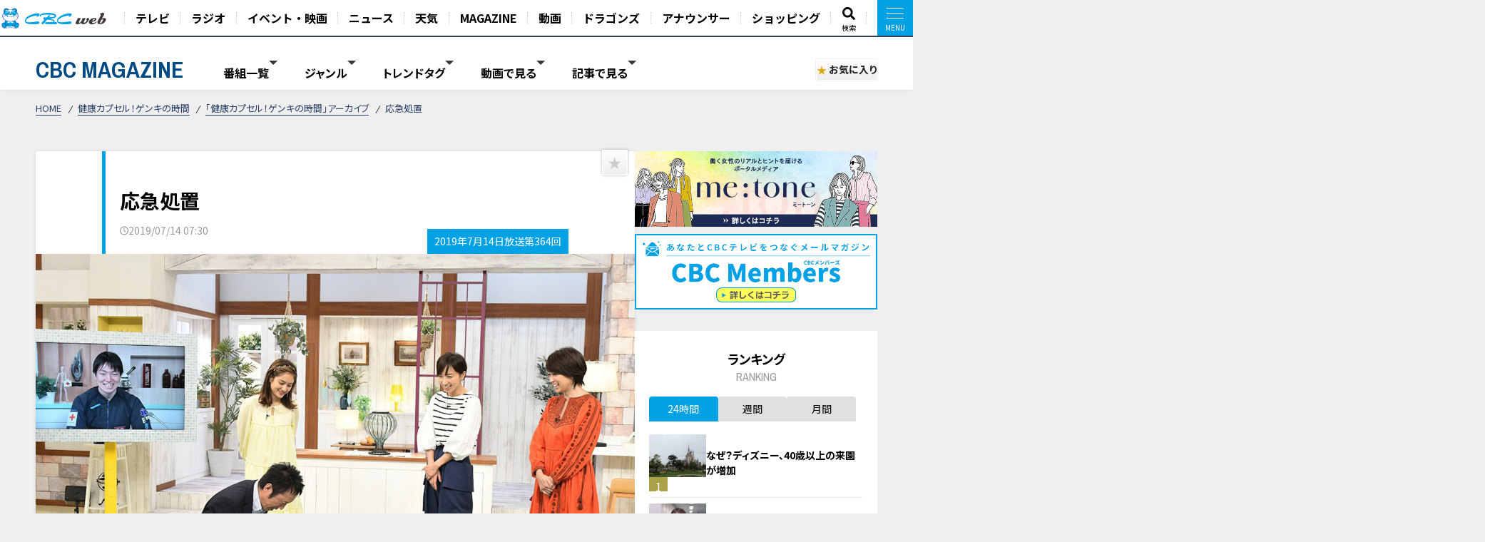

--- FILE ---
content_type: text/html; charset=UTF-8
request_url: https://www.hicbc.com/magazine/article/?id=genki-column-190714
body_size: 21750
content:
<!DOCTYPE html>
<html lang="ja">

<head>

<script type="application/ld+json">{"@context":"http://schema.org","@type":"NewsArticle","name":"応急処置","headline":"応急処置","author":{"@type":"Person","name":"CBC MAGAZINE（CBCマガジン）"},"image":{"@type":"ImageObject","url":"https://hicbc.com/magazine/assets/images/genki-column-190714/1676368165t5hyp.jpg"},"description":"蚊に刺されたときの応急処置＜間違った応急処置＞ ・爪でバッテンを作る ・酢を塗る ・石鹸で洗う ・温める 爪でバッテンを作るのは、一時的にかゆみを痛みで紛らわす事ができますが、肌が傷つくとトビヒ...","articleBody":"蚊に刺されたときの応急処置＜間違った応急処置＞・爪でバッテンを作る・酢を塗る・石鹸で洗う・温める爪でバッテンを作るのは、一時的にかゆみを痛みで紛らわす事ができますが、肌が傷つくとトビヒや感染症の危険があります。また、温めると末梢の毛細血管が拡張し、血流が増加。かゆみが増してしまいます。＜正しい応急処置＞・冷やすかゆみや腫れは、蚊が血を吸う時に注入する唾液に対するアレルギー反応です。蚊に刺されたときは、保冷剤などで冷やしましょう。アレルギー反応の熱を冷ます事で、かゆみを抑えられます。掻きむしるとかゆみが長引く事もあるので、かゆみを抑え、掻かない事が大切です。～足のニオイがキツイと刺されやすい!?～足の汗には、「イソ吉草酸」という蚊の大好きなニオイ成分が含まれています。そのため、たっぷり汗をかいた後は要注意。野外レジャーの際には、足裏のケアと虫除けスプレーをお忘れなく。ハチに刺された時の応急処置＜間違った応急処置＞・おしっこをかける・口で毒を吸い出す尿をかけてもハチの毒を中和する事はできません。また、体内に毒が入ってしまう危険があるので、口で毒を吸い出す行為は絶対にやめましょう。＜正しい応急処置＞・手で毒を絞り出す手で刺し傷を絞るようにして毒を出します。その後、水道やミネラルウォーターで洗い流しましょう。また「ポイズンリムーバー」という毒を吸い出す道具もあります。ハチ以外の害虫や、ヘビに噛まれた時にも効果を発揮しますので、レジャーのお供にぜひ。～もしもスズメバチに遭遇したら?～7月に入るとハチの活動が活発化。巣を守るため、神経質になり攻撃性が増すと言われています。重要なのは、最初の1匹目への対処。身の回りをまとわりつくように飛び始めたら、すでに攻撃一歩手前です。遭遇したら、しゃがんでゆっくりと後ずさりしましょう。巣から遠ざかるように5m～10m以上離れるようにしてください。ハチは素早い動きに反応して攻撃してくるので、手で払ったり、走って逃げたりすると攻撃してくる危険があります。命に関わるので、くれぐれも慎重に対応してください。傷の応急処置＜間違った応急処置＞・止血のためにタオルなどで縛る腕などを切ってしまったとき、タオルなどで縛って止血する行為は、絶対に行わないようにしましょう。医療行為としては正しいですが、知識と訓練が必要です。＜正しい応急処置＞・傷口を手や指で挟むように圧迫する傷口を水で洗って清潔にし、手や指でしっかりと圧迫してください。感染症予防のため、応急処置の際には血液に直接触れない事が大切です。使い捨ての手袋がなければ、レジ袋で代用できます。倒れている人を見かけたときの救命処置＜胸骨圧迫による心臓マッサージのポイント＞・胸の真ん中に手を置き、もう一方の手を重ねる・両ひじを伸ばし垂直に体重を掛け、5cm程度押し下げる・1分間あたり100～120回のテンポで30回続ける・救助者は傷病者の片側に。両ひざをついて行う＜AEDの使い方＞・フタを開け、音声メッセージに従って操作する(※機種によっては電源を入れるタイプがあります)・電気ショックが必要かどうかもAEDが判断してくれますAEDを使うと、使わない場合と比べて救命率がおよそ6倍も上昇します。日本赤十字社や消防署などでAEDの講習会が実施されているので、万が一に備えてぜひ受講しましょう。","url":"https://hicbc.com/magazine/article/?id=genki-column-190714","mainEntityOfPage":"https://hicbc.com/magazine/article/?id=genki-column-190714","publisher":{"@type":"Organization","name":"CBCテレビ","logo":{"@type":"ImageObject","url":"https://hicbc.com/assets/global.nav/img/logo_cbcweb.svg"}},"datePublished":"2019-07-14T07:30:33+09:00"}</script>
<script>
  window.dataLayer = window.dataLayer || [];
  dataLayer.push({
    'event': 'content_view',
    'content_type': 'article',
    'content_device': 'pc',
  });
  dataLayer.push({
    'event': 'content_article',
    'article_id': 'genki-column-190714',
    'article_title': '応急処置',
    'article_content': 'cbcmagazine',
    'article_type': 'article',
    'article_category': 'genki',
    'article_category_sub': 'genki-archive-column',
    'article_movie_domain': '',
    'article_movie_url': '',
	});
</script>
<!-- Google Tag Manager -->
<script>(function(w,d,s,l,i){w[l]=w[l]||[];w[l].push({'gtm.start':
new Date().getTime(),event:'gtm.js'});var f=d.getElementsByTagName(s)[0],
j=d.createElement(s),dl=l!='dataLayer'?'&l='+l:'';j.async=true;j.src=
'https://www.googletagmanager.com/gtm.js?id='+i+dl;f.parentNode.insertBefore(j,f);
})(window,document,'script','dataLayer','GTM-KR4FPB');</script>
<!-- End Google Tag Manager -->


<!-- Google Tag Manager -->
<script>(function(w,d,s,l,i){w[l]=w[l]||[];w[l].push({'gtm.start':
new Date().getTime(),event:'gtm.js'});var f=d.getElementsByTagName(s)[0],
j=d.createElement(s),dl=l!='dataLayer'?'&l='+l:'';j.async=true;j.src=
'https://www.googletagmanager.com/gtm.js?id='+i+dl;f.parentNode.insertBefore(j,f);
})(window,document,'script','dataLayer','GTM-M67QHQ4B');</script>
<!-- End Google Tag Manager -->

<script type="application/javascript" src="//anymind360.com/js/7336/ats.js"></script>
<meta charset="UTF-8">
<meta http-equiv="X-UA-Compatible" content="IE=edge">
<meta name="viewport" content="width=device-width, initial-scale=1.0">
<meta name="format-detection" content="telephone=no">


<meta name="keywords" content="CBC,テレビ,ラジオ,番組,動画,見逃し,配信,情報,バラエティ,グルメ,コラム,Locipo,ロキポ">
<meta name="description" content="蚊に刺されたときの応急処置＜間違った応急処置＞ ・爪でバッテンを作る ・酢を塗る ・石鹸で洗う ・温める 爪でバッテンを作るのは、一時的にかゆみを痛みで紛らわす事ができますが、肌が傷つくとトビヒ...">

<title>応急処置 | CBC MAGAZINE（CBCマガジン）</title>

<link href="https://fonts.googleapis.com/css2?family=Noto+Sans+JP:wght@400;700&display=swap" rel="stylesheet">
<link href="https://fonts.googleapis.com/css2?family=Open+Sans:wght@400;600;700&display=swap" rel="stylesheet">
<link href="https://fonts.googleapis.com/css2?family=Archivo+Narrow:wght@400;600;700&display=swap" rel="stylesheet">
<link href="https://site-assets.fontawesome.com/releases/v6.7.1/css/all.css" rel="stylesheet">
<link href="/magazine/content/themes/v03/css/lib.css" rel="stylesheet">
<link href="/magazine/content/themes/v03/css/style.pc.css?251128" rel="stylesheet">
<link href="/magazine/content/themes/v03/css/favorite.css?250919" rel="stylesheet">

<script src="https://code.jquery.com/jquery-3.6.0.min.js" integrity="sha256-/xUj+3OJU5yExlq6GSYGSHk7tPXikynS7ogEvDej/m4=" crossorigin="anonymous"></script>
<script src="https://cdn.jsdelivr.net/npm/vue@2.7.11/dist/vue.js"></script>
<script src="https://unpkg.com/lenis@1.1.17/dist/lenis.min.js"></script>
<script type="text/javascript" src="/magazine/content/themes/v03/js/lib.js"></script>
<script type="text/javascript" src="/magazine/content/themes/v03/js/favorite.js"></script>
<!-- <script type="text/javascript" src="/magazine/content/themes/v03/js/common.js"></script> -->
<script async src="https://pagead2.googlesyndication.com/pagead/js/adsbygoogle.js?client=ca-pub-2434872152941054" crossorigin="anonymous"></script>
<link rel="canonical" href="https://hicbc.com/magazine/article/?id=genki-column-190714">

<meta property="og:title" content="応急処置 | CBC MAGAZINE（CBCマガジン）">
<meta property="og:type" content="website">
<meta property="og:url" content="https://hicbc.com/magazine/article/?id=genki-column-190714&ref=fb">
<meta property="og:site_name" content="CBC MAGAZINE（CBCマガジン）">
<meta property="og:description" content="蚊に刺されたときの応急処置＜間違った応急処置＞ ・爪でバッテンを作る ・酢を塗る ・石鹸で洗う ・温める 爪でバッテンを作るのは、一時的にかゆみを痛みで紛らわす事ができますが、肌が傷つくとトビヒ...">
<meta property="og:image" content="https://hicbc.com/magazine/assets/images/genki-column-190714/1676368165t5hyp.jpg">
<meta name="twitter:card" content="summary_large_image">
<meta name="twitter:title" content="応急処置 | CBC MAGAZINE（CBCマガジン）">
<meta name="twitter:description" content="蚊に刺されたときの応急処置＜間違った応急処置＞ ・爪でバッテンを作る ・酢を塗る ・石鹸で洗う ・温める 爪でバッテンを作るのは、一時的にかゆみを痛みで紛らわす事ができますが、肌が傷つくとトビヒ...">
<meta name="twitter:image" content="https://hicbc.com/magazine/assets/images/genki-column-190714/1676368165t5hyp.jpg">

<script type="text/javascript" src="//d.rcmd.jp/hicbc.com/item/recommend.js" charset="UTF-8"></script>

<!-- global-nav // -->
<link href="/assets/global.nav/css/global.nav.pc.css?241001" rel="stylesheet">
<link href="https://fonts.googleapis.com/css2?family=Noto+Sans+JP:wght@700&display=swap" rel="stylesheet" media="all">
<script type="text/javascript" src="/assets/js/browseControl.js"></script>

<link href="https://site-assets.fontawesome.com/releases/v6.7.1/css/all.css" rel="stylesheet">



<!-- // global-nav -->

<script type="text/javascript">
var ss_qid = '';
 
var ss_analytics = {
  serviceName : 'cbc_web',
  platform : 'pc_web',
  cookieDomain : 'hicbc.com',
  params : {
    query_id : ss_qid,
    item_id : 'cbcmagazine-genki-column-190714',
    category_id : 'c-cbcmagazine',
    genre_id : 'g-cbcmagazine'
  }
};
</script>
<!-- Google Tag Manager -->
<script>(function(w,d,s,l,i){w[l]=w[l]||[];w[l].push({'gtm.start':
new Date().getTime(),event:'gtm.js'});var f=d.getElementsByTagName(s)[0],
j=d.createElement(s),dl=l!='dataLayer'?'&l='+l:'';j.async=true;j.src=
'https://www.googletagmanager.com/gtm.js?id='+i+dl;f.parentNode.insertBefore(j,f);
})(window,document,'script','dataLayer','GTM-WT9H4G');</script>
<!-- End Google Tag Manager -->
</head>


<body data-page-content="article">

<noscript>JavascriptがOFFのため正しく表示されない可能性があります。</noscript>

<!-- Google Tag Manager (noscript) -->
<noscript><iframe src="https://www.googletagmanager.com/ns.html?id=GTM-KR4FPB"
height="0" width="0" style="display:none;visibility:hidden"></iframe></noscript>
<!-- End Google Tag Manager (noscript) -->

<!-- Google Tag Manager (noscript) -->
<noscript><iframe src="https://www.googletagmanager.com/ns.html?id=GTM-M67QHQ4B"
height="0" width="0" style="display:none;visibility:hidden"></iframe></noscript>
<!-- End Google Tag Manager (noscript) -->

<!-- global-nav // -->
<script defer src='https://tag-plus-bucket-for-distribution.s3.ap-northeast-1.amazonaws.com/service/IpqvlIfbMiWlpzLE.js'></script>

<div class="hicbc-global-nav-modal">
	<div class="hicbc-global-nav-modal-wrap">
		<div class="hicbc-global-nav-modal-inner">
			<h2><img src="/assets/global.nav/img/logo_cbcweb_white.svg" alt="CBC web" width="148" height="21" class="hicbc-global-logo--web"></h2>
			<div>
				<ul>
					<li><a href="/tv/">テレビ</a></li>
					<li><a href="/radio/">ラジオ</a></li>
					<li><a href="/event/">イベント・映画</a></li>
					<li><a href="https://newsdig.tbs.co.jp/list/cbc">ニュース</a></li>
					<li><a href="/weather/">天気</a></li>
				</ul>
				<ul>
					<li><a href="/magazine/">CBC MAGAZINE</a></li>
					<li><a href="/movie/">CBC douga（動画紹介）</a></li>
					<li><a href="/sports/dragons/">ドラゴンズ情報</a></li>
					<li><a href="/announcer/">アナウンサー</a></li>
				</ul>
				<ul>
					<li>
						<h3>ショッピング</h3>
						<ul>
							<li><a href="https://www.j-shopping.jp/cbc/shop" target="_blank">CBCショッピング</a></li>
							<li><a href="https://store.hicbc.com/?_ga=2.248787010.459119041.1676513735-887416114.1652329939" target="_blank">CBC STORE</a></li>
							<li><a href="https://cbcradio.shop-pro.jp/" target="_blank">CBCラジオ公式オンラインショップ</a></li>
						</ul>
					</li>
				</ul>
			</div>
			<h2><a href="/corporation/"><img src="/assets/global.nav/img/logo_cbc_hd.svg" alt="中部日本放送" width="140" height="19" class="hicbc-global-logo--hd"></a></h2>
			<div>
				<ul>
					<li>
						<h3>中部日本放送</h3>
						<ul>
							<li><a href="/corporation/company/">会社情報</a></li>
							<li><a href="/corporation/ir/">IR情報</a></li>
							<li><a href="/corporation/sustainability/">サステナビリティ</a></li>
							<li><a href="/corporation/press/2022/">ニュースリリース</a></li>
						</ul>
					</li>
				</ul>
				<ul>
					<li>
						<h3>CBCグループ</h3>
						<ul>
							<li><a href="/tv/corporation/">CBCテレビ</a></li>
							<li><a href="/radio/corporation/">CBCラジオ</a></li>
							<li><a href="https://www.cbc-creation.co.jp/" target="_blank">CBCクリエイション</a></li>
							<li><a href="https://www.cbc-com.co.jp/" target="_blank">CBCコミュニケーションズ</a></li>
							<li><a href="https://www.kmax.co.jp/" target="_blank">ケイマックス</a></li>
							<li><a href="https://hicbc.com/cbc-dtec/" target="_blank">CBC Dテック</a></li>
							<li><a href="https://www.cbc-bipps.jp/" target="_blank">CBCビップス</a></li>
							<li><a href="http://www.chiyoda-kaikan.co.jp/" target="_blank">千代田会館</a></li>
							<li><a href="http://www.nanzan-cc.com/" target="_blank">南山カントリークラブ</a></li>
						</ul>
					</li>
				</ul>
				<ul>
					<li>
						<h3>採用情報</h3>
						<ul>
							<li><a href="https://hicbc.com/tv/corporation/saiyou/" target="_blank">CBCテレビ</a></li>
							<li><a href="https://hicbc.com/radio/corporation/saiyou/" target="_blank">CBCラジオ</a></li>
							<li><a href="https://www.cbc-creation.co.jp/" target="_blank">CBCクリエイション</a></li>
							<li><a href="https://www.cbc-com.co.jp/" target="_blank">CBCコミュニケーションズ</a></li>
						</ul>
					</li>
				</ul>
			</div>
		</div>
	</div>
	<div class="hicbc-global-nav-modal-bg js-globalnav-modal"></div>
</div>

<header id="hicbc-head" class="hicbc-global-nav">
	<div class="hicbc-global-nav-inner">
		<h1><a href="/" class="btn-global-nav"><img src="/assets/global.nav/img/logo_cbcweb_character.png" alt="CBC web | 中部日本放送株式会社 / CBCテレビ / CBCラジオ"></a></h1>

		<ul class="hicbc-global-nav-main">
			<li><a href="/tv/" class="btn-global-nav">テレビ</a></li>
			<li><a href="/radio/" class="btn-global-nav">ラジオ</a></li>
			<li><a href="/event/" class="btn-global-nav">イベント・映画</a></li>
			<li><a href="https://newsdig.tbs.co.jp/list/cbc" class="btn-global-nav">ニュース</a></li>
			<li><a href="/weather/" class="btn-global-nav">天気</a></li>
			<li><a href="/magazine/" class="btn-global-nav">MAGAZINE</a></li>
			<li><a href="/movie/" class="btn-global-nav">動画</a></li>
			<li><a href="/sports/dragons/" class="btn-global-nav">ドラゴンズ</a></li>
			<li><a href="/announcer/" class="btn-global-nav">アナウンサー</a></li>	
			<li><a href="/cc/cbcec/" class="btn-global-nav">ショッピング</a></li>	
			<li class="-search"><a href="/search/" class="btn-global-nav"><svg xmlns="http://www.w3.org/2000/svg" viewBox="0 0 512 512"><!-- Font Awesome Pro 5.15.4 by @fontawesome - https://fontawesome.com License - https://fontawesome.com/license (Commercial License) --><path d="M505 442.7L405.3 343c-4.5-4.5-10.6-7-17-7H372c27.6-35.3 44-79.7 44-128C416 93.1 322.9 0 208 0S0 93.1 0 208s93.1 208 208 208c48.3 0 92.7-16.4 128-44v16.3c0 6.4 2.5 12.5 7 17l99.7 99.7c9.4 9.4 24.6 9.4 33.9 0l28.3-28.3c9.4-9.4 9.4-24.6.1-34zM208 336c-70.7 0-128-57.2-128-128 0-70.7 57.2-128 128-128 70.7 0 128 57.2 128 128 0 70.7-57.2 128-128 128z"/></svg><span>検索</span></a></li>
			<li><a href="javascript:void(0);" class="btn-global-nav js-globalnav-modal"><div><i><i></i></i></div></a></li>
		</ul>
	</div>
	<script type="text/javascript" src="/assets/global.nav/js/global.nav.pc.js"></script>
</header>
<!-- #hicbc-main-content-body // -->
<div id="hicbc-main-content-body">
<!-- // global-nav -->




<script type="text/javascript">
try{
	_rcmdjp._setItemData({
		code: 'cbcmagazine-genki-column-190714',
		url: 'https://hicbc.com/magazine/article/?id=genki-column-190714',
		name: '応急処置',
		image: 'https://hicbc.com/magazine/assets/images/genki-column-190714/1676368165t5hyp.jpg',
		category: 'genki',
		release_date : '2024-02-01 15:53:21',
		display_start: '2019-07-14 07:30:33',
		display_end: '',
		stock: 1
	});
} catch(err) {}
</script>

<script type="text/javascript">
try{
	_rcmdjp._displayRecommend({
		code: 'cbcmagazine-genki-column-190714',
		type: 'pv',
		template: 'tracking'
	});
} catch(err) {}
</script>




<div class="l-container" id="jsi-contentWrap">

<div class="c-nav-open">
  <div class="c-nav-open__btn" id="jsi-navOpenBtn">
    <span></span><span></span>
    <div class="c-nav-open__label">MENU</div>
  </div>
</div>

<header class="l-header" id="jci-headerNav">
  <div class="c-header">
    <div class="c-header__wrap">
      <div class="c-header__catch">CBCテレビの記事・動画コンテンツが満載！『CBCマガジン』</div>
      <div class="c-header__nav">
        <div class="c-header__logo"><a href="/magazine/" class="c-header__logo__anchor fade">CBC MAGAZINE</a></div>
        <div class="l-side-menu " id="jsi-sideMenuNavSP">
          <div class="l-side-menu__wrap">

            <nav class="c-header-menu" data-header-menu="select-genre">
							              <div class="c-header-menu__item jsc-headerMenuItem " data-header-menu-item="program">
                <div class="c-header-menu__item--label">番組一覧</div>
                <div class="c-fixed-header-menu jsc-fixedHeaderMenu " data-fix-header-menu-item="program">
                  <div class="c-fixed-header-menu-program__wrap">
																				<a href="/magazine/cat/?cid=chant" class="c-fixed-header-menu-program__item">
											<img class="img-responsive icon" src="/magazine/content/items/cat/icon_chant.png?250331" alt="チャント！" width="30" height="30">
											<span class="label">チャント！</span>
										</a>
																				<a href="/magazine/cat/?cid=newsx" class="c-fixed-header-menu-program__item">
											<img class="img-responsive icon" src="/magazine/content/items/cat/icon_newsx.png" alt="newsX（ニュースクロス）" width="30" height="30">
											<span class="label">newsX（ニュースクロス）</span>
										</a>
																				<a href="/magazine/cat/?cid=genki" class="c-fixed-header-menu-program__item">
											<img class="img-responsive icon" src="/magazine/content/items/cat/icon_genki.png" alt="健康カプセル！ゲンキの時間" width="30" height="30">
											<span class="label">健康カプセル！ゲンキの時間</span>
										</a>
																				<a href="/magazine/cat/?cid=crowns" class="c-fixed-header-menu-program__item">
											<img class="img-responsive icon" src="/magazine/content/items/cat/icon_crowns.png" alt="中日クラウンズ" width="30" height="30">
											<span class="label">中日クラウンズ</span>
										</a>
																				<a href="/magazine/cat/?cid=dragons" class="c-fixed-header-menu-program__item">
											<img class="img-responsive icon" src="/magazine/content/items/cat/icon_dragons.png" alt="ドラゴンズ関連記事" width="30" height="30">
											<span class="label">ドラゴンズ関連記事</span>
										</a>
																				<a href="/magazine/cat/?cid=hanasaka-times" class="c-fixed-header-menu-program__item">
											<img class="img-responsive icon" src="/magazine/content/items/cat/icon_hanasaka-times.png" alt="花咲かタイムズ" width="30" height="30">
											<span class="label">花咲かタイムズ</span>
										</a>
																				<a href="/magazine/cat/?cid=dela-lover" class="c-fixed-header-menu-program__item">
											<img class="img-responsive icon" src="/magazine/content/items/cat/icon_dela-lover.png" alt="太田×石井のデララバ" width="30" height="30">
											<span class="label">太田×石井のデララバ</span>
										</a>
																				<a href="/magazine/cat/?cid=kewpie" class="c-fixed-header-menu-program__item">
											<img class="img-responsive icon" src="/magazine/content/items/cat/icon_kewpie.png" alt="キユーピー３分クッキング" width="30" height="30">
											<span class="label">キユーピー３分クッキング</span>
										</a>
																				<a href="/magazine/cat/?cid=michi" class="c-fixed-header-menu-program__item">
											<img class="img-responsive icon" src="/magazine/content/items/cat/icon_michi.png" alt="道との遭遇" width="30" height="30">
											<span class="label">道との遭遇</span>
										</a>
																				<a href="/magazine/cat/?cid=koiroke" class="c-fixed-header-menu-program__item">
											<img class="img-responsive icon" src="/magazine/content/items/cat/icon_koiroke.png" alt="恋はロケ中に！" width="30" height="30">
											<span class="label">恋はロケ中に！</span>
										</a>
																				<a href="/magazine/cat/?cid=shiritori" class="c-fixed-header-menu-program__item">
											<img class="img-responsive icon" src="/magazine/content/items/cat/icon_shiritori.png" alt="地名しりとり 旅人ながつの挑戦" width="30" height="30">
											<span class="label">地名しりとり 旅人ながつの挑戦</span>
										</a>
																				<a href="/magazine/cat/?cid=announcer-contents" class="c-fixed-header-menu-program__item">
											<img class="img-responsive icon" src="/magazine/content/items/cat/icon_announcer.png" alt="アナウンサー" width="30" height="30">
											<span class="label">アナウンサー</span>
										</a>
																				<a href="/magazine/cat/?cid=gogosmile" class="c-fixed-header-menu-program__item">
											<img class="img-responsive icon" src="/magazine/content/items/cat/icon_gogosmile.png" alt="ゴゴスマ" width="30" height="30">
											<span class="label">ゴゴスマ</span>
										</a>
																				<a href="/magazine/cat/?cid=documentary" class="c-fixed-header-menu-program__item">
											<img class="img-responsive icon" src="/magazine/content/items/cat/icon_documentary.png" alt="ドキュメンタリー" width="30" height="30">
											<span class="label">ドキュメンタリー</span>
										</a>
																				<a href="/magazine/cat/?cid=thetime" class="c-fixed-header-menu-program__item">
											<img class="img-responsive icon" src="/magazine/content/items/cat/icon_thetime.png" alt="THE TIME," width="30" height="30">
											<span class="label">THE TIME,</span>
										</a>
																				<a href="/magazine/cat/?cid=unkosensei" class="c-fixed-header-menu-program__item">
											<img class="img-responsive icon" src="/magazine/content/items/cat/icon_unkosensei.png" alt="おはよう！うんこ先生" width="30" height="30">
											<span class="label">おはよう！うんこ先生</span>
										</a>
																				<a href="/magazine/cat/?cid=news-ronsetsu" class="c-fixed-header-menu-program__item">
											<img class="img-responsive icon" src="/magazine/content/items/cat/icon_ronsetsu.png" alt="ニュースコラム" width="30" height="30">
											<span class="label">ニュースコラム</span>
										</a>
																				<a href="/magazine/cat/?cid=live" class="c-fixed-header-menu-program__item">
											<img class="img-responsive icon" src="/magazine/content/items/cat/icon_live.png" alt="ライブ配信" width="30" height="30">
											<span class="label">ライブ配信</span>
										</a>
																				<a href="/magazine/cat/?cid=radichubu_magazine" class="c-fixed-header-menu-program__item">
											<img class="img-responsive icon" src="/magazine/content/items/cat/icon_radichubu.png" alt="RadiChubu（ラジチューブ）" width="30" height="30">
											<span class="label">RadiChubu（ラジチューブ）</span>
										</a>
																				<a href="/magazine/cat/?cid=metone" class="c-fixed-header-menu-program__item">
											<img class="img-responsive icon" src="/magazine/content/items/cat/icon_metone.jpg" alt="me:tone（ミートーン）" width="30" height="30">
											<span class="label">me:tone（ミートーン）</span>
										</a>
										                  </div>
                </div>
              </div>
							
														<div class="c-header-menu__item jsc-headerMenuItem" data-header-menu-item="genre">
                <div class="c-header-menu__item--label">ジャンル</div>
                <div class="c-fixed-header-menu jsc-fixedHeaderMenu " data-fix-header-menu-item="genre">
                  <div class="c-fixed-header-menu-genre__wrap">
																				<a href="/magazine/tag/?tid=生活" class="c-fixed-header-menu-genre__item">生活</a>
																				<a href="/magazine/tag/?tid=グルメ" class="c-fixed-header-menu-genre__item">グルメ</a>
																				<a href="/magazine/tag/?tid=エンタメ" class="c-fixed-header-menu-genre__item">エンタメ</a>
																				<a href="/magazine/tag/?tid=スポーツ" class="c-fixed-header-menu-genre__item">スポーツ</a>
																				<a href="/magazine/tag/?tid=コラム" class="c-fixed-header-menu-genre__item">コラム</a>
																				<a href="/magazine/tag/?tid=おでかけ" class="c-fixed-header-menu-genre__item">おでかけ</a>
																				<a href="/magazine/tag/?tid=ドラゴンズ" class="c-fixed-header-menu-genre__item">ドラゴンズ</a>
										                  </div>
                </div>
              </div>
							
							              <div class="c-header-menu__item jsc-headerMenuItem" data-header-menu-item="trend">
                <div class="c-header-menu__item--label">トレンドタグ</div>
                <div class="c-fixed-header-menu jsc-fixedHeaderMenu " data-fix-header-menu-item="trend">
                  <div class="c-fixed-header-menu-trend__wrap">
                    <div class="c-fixed-header-menu-trend-tag">
                      <h4 class="c-fixed-header-menu-trend__heading">トレンドタグ</h4>
                      <div class="c-fixed-header-menu-trend-tag__wrap">
												                        <a href="/magazine/tag/?tid=チャント！" class="c-fixed-header-menu-trend__item">チャント！</a>
												                        <a href="/magazine/tag/?tid=動画" class="c-fixed-header-menu-trend__item">動画</a>
												                        <a href="/magazine/tag/?tid=友廣南実" class="c-fixed-header-menu-trend__item">友廣南実</a>
												                        <a href="/magazine/tag/?tid=愛知" class="c-fixed-header-menu-trend__item">愛知</a>
												                        <a href="/magazine/tag/?tid=愛されフード" class="c-fixed-header-menu-trend__item">愛されフード</a>
												                        <a href="/magazine/tag/?tid=グルメ" class="c-fixed-header-menu-trend__item">グルメ</a>
												                        <a href="/magazine/tag/?tid=ゲンキの時間" class="c-fixed-header-menu-trend__item">ゲンキの時間</a>
												                        <a href="/magazine/tag/?tid=ドラゴンズ" class="c-fixed-header-menu-trend__item">ドラゴンズ</a>
												                        <a href="/magazine/tag/?tid=モーニング" class="c-fixed-header-menu-trend__item">モーニング</a>
												                        <a href="/magazine/tag/?tid=北島徹也" class="c-fixed-header-menu-trend__item">北島徹也</a>
												                        <a href="/magazine/tag/?tid=アムール・デュ・ショコラ" class="c-fixed-header-menu-trend__item">アムール・デュ・ショコラ</a>
												                        <a href="/magazine/tag/?tid=サンドラを観られなかった全国のドラ友と共有したい番組のコト" class="c-fixed-header-menu-trend__item">サンドラを観られなかった全国のドラ友と共有したい番組のコト</a>
												                        <a href="/magazine/tag/?tid=ラジチューブ" class="c-fixed-header-menu-trend__item">ラジチューブ</a>
												                        <a href="/magazine/tag/?tid=ラーメン" class="c-fixed-header-menu-trend__item">ラーメン</a>
												                        <a href="/magazine/tag/?tid=三石佳那" class="c-fixed-header-menu-trend__item">三石佳那</a>
												                        <a href="/magazine/tag/?tid=加藤翼" class="c-fixed-header-menu-trend__item">加藤翼</a>
												                        <a href="/magazine/tag/?tid=東西南北論説風" class="c-fixed-header-menu-trend__item">東西南北論説風</a>
												                        <a href="/magazine/tag/?tid=生活" class="c-fixed-header-menu-trend__item">生活</a>
												                        <a href="/magazine/tag/?tid=自転車旅" class="c-fixed-header-menu-trend__item">自転車旅</a>
												                        <a href="/magazine/tag/?tid=見逃し配信" class="c-fixed-header-menu-trend__item">見逃し配信</a>
												                        <a href="/magazine/tag/?tid=3時のヒロイン" class="c-fixed-header-menu-trend__item">3時のヒロイン</a>
												                        <a href="/magazine/tag/?tid=me:tone" class="c-fixed-header-menu-trend__item">me:tone</a>
												                        <a href="/magazine/tag/?tid=おいでやす小田" class="c-fixed-header-menu-trend__item">おいでやす小田</a>
												                        <a href="/magazine/tag/?tid=アナ出演" class="c-fixed-header-menu-trend__item">アナ出演</a>
												                        <a href="/magazine/tag/?tid=オーストリア" class="c-fixed-header-menu-trend__item">オーストリア</a>
												                        <a href="/magazine/tag/?tid=ショッピング" class="c-fixed-header-menu-trend__item">ショッピング</a>
												                        <a href="/magazine/tag/?tid=スーパー銭湯" class="c-fixed-header-menu-trend__item">スーパー銭湯</a>
												                        <a href="/magazine/tag/?tid=ピエロと呼ばれた息子" class="c-fixed-header-menu-trend__item">ピエロと呼ばれた息子</a>
												                      </div>
                    </div>
										<div id="jsi-tagSearch" class="c-fixed-header-menu-trend-search">
											<h4 class="c-fixed-header-menu-trend__heading">タグ検索</h4>
											<div class="c-fixed-header-menu-trend-searth__wrap" :class="{'is-active': loadFlag }">
												<div class="c-fixed-header-menu-trend-search__input">
													<input type="text" v-model="tag">
													<i aria-hidden="true" class="fas fa-search"></i>
												</div>
												<div v-if="list.length" class="c-fixed-header-menu-trend-tag__wrap">
													<a v-for="(item, index) in list" :key="index" :href="`/magazine/tag/?tid=${formalTag(item.tag)}`" class="c-fixed-header-menu-trend__item">{{ formalTag(item.tag) }}</a>
												</div>
												<p v-else class="c-fixed-header-menu-trend-search__noresult">タグを検索できます</p>
											</div>
										</div>
                  </div>
                </div>
              </div>
							
														<div class="c-header-menu__item jsc-headerMenuItem" data-header-menu-item="movie">
								<div class="c-header-menu__item--label">動画で見る</div>
								<div class="c-fixed-header-menu jsc-fixedHeaderMenu " data-fix-header-menu-item="movie">
									<div class="c-fixed-header-menu-article__wrap">
										<div class="c-article-list__wrap" data-list="fixed-header">
																						<article class="c-article-list__item">
                        <figure class="item__pict">
													<img class="img-responsive lazyload" width="320" height="180" src="/magazine/content/themes/v03/img/ph_img.png" data-src="/magazine/assets/images/post-89577/1768777517visb9-thumbnail.jpg" alt="【切り抜き】重盛アナが今年でCBCアナウンサーを卒業！？ #CBC #重盛アナ #卒業 #アナウンサー #みてちょてれび">
                        </figure>
                        <div class="item__body">
                          <div class="item__title"><a href="/magazine/article/?id=post-89577" class="item__link">【切り抜き】重盛アナが今年でCBCアナウンサーを卒業！？ #CBC #重盛アナ #卒業 #アナウンサー #みてちょてれび</a></div>
																										<time datetime="2026-01-19 14:54" class="item__date">
														<svg xmlns="http://www.w3.org/2000/svg" viewBox="0 0 512 512"><path d="M232 120C232 106.7 242.7 96 256 96C269.3 96 280 106.7 280 120V243.2L365.3 300C376.3 307.4 379.3 322.3 371.1 333.3C364.6 344.3 349.7 347.3 338.7 339.1L242.7 275.1C236 271.5 232 264 232 255.1L232 120zM256 0C397.4 0 512 114.6 512 256C512 397.4 397.4 512 256 512C114.6 512 0 397.4 0 256C0 114.6 114.6 0 256 0zM48 256C48 370.9 141.1 464 256 464C370.9 464 464 370.9 464 256C464 141.1 370.9 48 256 48C141.1 48 48 141.1 48 256z"/></svg>
														<span class="label">2026/01/19 14:54</span>
													</time>
													                        </div>
                      </article>
																						<article class="c-article-list__item">
                        <figure class="item__pict">
													<img class="img-responsive lazyload" width="320" height="180" src="/magazine/content/themes/v03/img/ph_img.png" data-src="/magazine/assets/images/post-89560/1768691119473lg-thumbnail.jpg" alt="【切り抜き】重盛アナと若狭アナの共通点はカフ？ #CBC #重盛アナ #卒業 #若狭アナ #みてちょてれび">
                        </figure>
                        <div class="item__body">
                          <div class="item__title"><a href="/magazine/article/?id=post-89560" class="item__link">【切り抜き】重盛アナと若狭アナの共通点はカフ？ #CBC #重盛アナ #卒業 #若狭アナ #みてちょてれび</a></div>
																										<time datetime="2026-01-19 14:54" class="item__date">
														<svg xmlns="http://www.w3.org/2000/svg" viewBox="0 0 512 512"><path d="M232 120C232 106.7 242.7 96 256 96C269.3 96 280 106.7 280 120V243.2L365.3 300C376.3 307.4 379.3 322.3 371.1 333.3C364.6 344.3 349.7 347.3 338.7 339.1L242.7 275.1C236 271.5 232 264 232 255.1L232 120zM256 0C397.4 0 512 114.6 512 256C512 397.4 397.4 512 256 512C114.6 512 0 397.4 0 256C0 114.6 114.6 0 256 0zM48 256C48 370.9 141.1 464 256 464C370.9 464 464 370.9 464 256C464 141.1 370.9 48 256 48C141.1 48 48 141.1 48 256z"/></svg>
														<span class="label">2026/01/19 14:54</span>
													</time>
													                        </div>
                      </article>
																						<article class="c-article-list__item">
                        <figure class="item__pict">
													<img class="img-responsive lazyload" width="320" height="180" src="/magazine/content/themes/v03/img/ph_img.png" data-src="/magazine/assets/images/post-89545/1768604718fba2k-thumbnail.jpg" alt="【切り抜き】光山アナ「ですよね！師匠！」古川アナ「……？？？」 #ゴゴスマ #古川アナ #光山アナ #小川アナ #みてちょてれび">
                        </figure>
                        <div class="item__body">
                          <div class="item__title"><a href="/magazine/article/?id=post-89545" class="item__link">【切り抜き】光山アナ「ですよね！師匠！」古川アナ「……？？？」 #ゴゴスマ #古川アナ #光山アナ #小川アナ #みてちょてれび</a></div>
																										<time datetime="2026-01-19 14:52" class="item__date">
														<svg xmlns="http://www.w3.org/2000/svg" viewBox="0 0 512 512"><path d="M232 120C232 106.7 242.7 96 256 96C269.3 96 280 106.7 280 120V243.2L365.3 300C376.3 307.4 379.3 322.3 371.1 333.3C364.6 344.3 349.7 347.3 338.7 339.1L242.7 275.1C236 271.5 232 264 232 255.1L232 120zM256 0C397.4 0 512 114.6 512 256C512 397.4 397.4 512 256 512C114.6 512 0 397.4 0 256C0 114.6 114.6 0 256 0zM48 256C48 370.9 141.1 464 256 464C370.9 464 464 370.9 464 256C464 141.1 370.9 48 256 48C141.1 48 48 141.1 48 256z"/></svg>
														<span class="label">2026/01/19 14:52</span>
													</time>
													                        </div>
                      </article>
																						<article class="c-article-list__item">
                        <figure class="item__pict">
													<img class="img-responsive lazyload" width="320" height="180" src="/magazine/content/themes/v03/img/ph_img.png" data-src="/magazine/assets/images/chant-special-movie-26011601/176855526947qog-thumbnail.jpg" alt="富士山発！ゴールはアジア大会のメインスタジオを目指して200kmの自転車旅！【チャント！特集】">
                        </figure>
                        <div class="item__body">
                          <div class="item__title"><a href="/magazine/article/?id=chant-special-movie-26011601" class="item__link">富士山発！ゴールはアジア大会のメインスタジオを目指して200kmの自転車旅！【チャント！特集】</a></div>
																										<time datetime="2026-01-19 10:02" class="item__date">
														<svg xmlns="http://www.w3.org/2000/svg" viewBox="0 0 512 512"><path d="M232 120C232 106.7 242.7 96 256 96C269.3 96 280 106.7 280 120V243.2L365.3 300C376.3 307.4 379.3 322.3 371.1 333.3C364.6 344.3 349.7 347.3 338.7 339.1L242.7 275.1C236 271.5 232 264 232 255.1L232 120zM256 0C397.4 0 512 114.6 512 256C512 397.4 397.4 512 256 512C114.6 512 0 397.4 0 256C0 114.6 114.6 0 256 0zM48 256C48 370.9 141.1 464 256 464C370.9 464 464 370.9 464 256C464 141.1 370.9 48 256 48C141.1 48 48 141.1 48 256z"/></svg>
														<span class="label">2026/01/19 10:02</span>
													</time>
													                        </div>
                      </article>
																						<article class="c-article-list__item">
                        <figure class="item__pict">
													<img class="img-responsive lazyload" width="320" height="180" src="/magazine/content/themes/v03/img/ph_img.png" data-src="/magazine/assets/images/koi-roke_movie-26011701/1768551610jfgbh-thumbnail.jpg" alt="トンツカタン森本「とんでもない男が現れたぞ！」新メンバー男女が和菓子屋さんロケで・・・【恋はロケ中に！】">
                        </figure>
                        <div class="item__body">
                          <div class="item__title"><a href="/magazine/article/?id=koi-roke_movie-26011701" class="item__link">トンツカタン森本「とんでもない男が現れたぞ！」新メンバー男女が和菓子屋さんロケで・・・【恋はロケ中に！】</a></div>
																										<time datetime="2026-01-18 12:00" class="item__date">
														<svg xmlns="http://www.w3.org/2000/svg" viewBox="0 0 512 512"><path d="M232 120C232 106.7 242.7 96 256 96C269.3 96 280 106.7 280 120V243.2L365.3 300C376.3 307.4 379.3 322.3 371.1 333.3C364.6 344.3 349.7 347.3 338.7 339.1L242.7 275.1C236 271.5 232 264 232 255.1L232 120zM256 0C397.4 0 512 114.6 512 256C512 397.4 397.4 512 256 512C114.6 512 0 397.4 0 256C0 114.6 114.6 0 256 0zM48 256C48 370.9 141.1 464 256 464C370.9 464 464 370.9 464 256C464 141.1 370.9 48 256 48C141.1 48 48 141.1 48 256z"/></svg>
														<span class="label">2026/01/18 12:00</span>
													</time>
													                        </div>
                      </article>
																					</div>
										<div class="c-more__btn">
                      <a href="/magazine/movie/" class="c-more__btn__item" data-more-btn-position="fixed-header">もっと見る</a>
                    </div>
									</div>
								</div>
							</div>
							
														<div class="c-header-menu__item jsc-headerMenuItem" data-header-menu-item="post">
								<div class="c-header-menu__item--label">記事で見る</div>
								<div class="c-fixed-header-menu jsc-fixedHeaderMenu " data-fix-header-menu-item="post">
									<div class="c-fixed-header-menu-article__wrap">
										<div class="c-article-list__wrap" data-list="fixed-header">
																						<article class="c-article-list__item">
                        <figure class="item__pict">
													<img class="img-responsive lazyload" width="320" height="180" src="/magazine/content/themes/v03/img/ph_img.png" data-src="https://radichubu.jp/files/topics/61757_ext_01_0.jpeg" alt="奥が深い！コーヒーブレンドの世界">
                        </figure>
                        <div class="item__body">
                          <div class="item__title"><a href="/magazine/article/?id=radichubu-61757" class="item__link">奥が深い！コーヒーブレンドの世界</a></div>
																										<time datetime="2026-01-20 06:01" class="item__date">
														<svg xmlns="http://www.w3.org/2000/svg" viewBox="0 0 512 512"><path d="M232 120C232 106.7 242.7 96 256 96C269.3 96 280 106.7 280 120V243.2L365.3 300C376.3 307.4 379.3 322.3 371.1 333.3C364.6 344.3 349.7 347.3 338.7 339.1L242.7 275.1C236 271.5 232 264 232 255.1L232 120zM256 0C397.4 0 512 114.6 512 256C512 397.4 397.4 512 256 512C114.6 512 0 397.4 0 256C0 114.6 114.6 0 256 0zM48 256C48 370.9 141.1 464 256 464C370.9 464 464 370.9 464 256C464 141.1 370.9 48 256 48C141.1 48 48 141.1 48 256z"/></svg>
														<span class="label">2026/01/20 06:01</span>
													</time>
													                        </div>
                      </article>
																						<article class="c-article-list__item">
                        <figure class="item__pict">
													<img class="img-responsive lazyload" width="320" height="180" src="/magazine/content/themes/v03/img/ph_img.png" data-src="https://radichubu.jp/files/topics/61745_ext_01_0.jpeg" alt="名前、形、海苔の違いは？知ればもっと美味しい、おにぎりの雑学">
                        </figure>
                        <div class="item__body">
                          <div class="item__title"><a href="/magazine/article/?id=radichubu-61745" class="item__link">名前、形、海苔の違いは？知ればもっと美味しい、おにぎりの雑学</a></div>
																										<time datetime="2026-01-20 06:00" class="item__date">
														<svg xmlns="http://www.w3.org/2000/svg" viewBox="0 0 512 512"><path d="M232 120C232 106.7 242.7 96 256 96C269.3 96 280 106.7 280 120V243.2L365.3 300C376.3 307.4 379.3 322.3 371.1 333.3C364.6 344.3 349.7 347.3 338.7 339.1L242.7 275.1C236 271.5 232 264 232 255.1L232 120zM256 0C397.4 0 512 114.6 512 256C512 397.4 397.4 512 256 512C114.6 512 0 397.4 0 256C0 114.6 114.6 0 256 0zM48 256C48 370.9 141.1 464 256 464C370.9 464 464 370.9 464 256C464 141.1 370.9 48 256 48C141.1 48 48 141.1 48 256z"/></svg>
														<span class="label">2026/01/20 06:00</span>
													</time>
													                        </div>
                      </article>
																						<article class="c-article-list__item">
                        <figure class="item__pict">
													<img class="img-responsive lazyload" width="320" height="180" src="/magazine/content/themes/v03/img/ph_img.png" data-src="https://radichubu.jp/files/topics/61755_ext_01_0.jpeg" alt="親戚が集まると、ごたごたがはじまる。">
                        </figure>
                        <div class="item__body">
                          <div class="item__title"><a href="/magazine/article/?id=radichubu-61755" class="item__link">親戚が集まると、ごたごたがはじまる。</a></div>
																										<time datetime="2026-01-20 05:58" class="item__date">
														<svg xmlns="http://www.w3.org/2000/svg" viewBox="0 0 512 512"><path d="M232 120C232 106.7 242.7 96 256 96C269.3 96 280 106.7 280 120V243.2L365.3 300C376.3 307.4 379.3 322.3 371.1 333.3C364.6 344.3 349.7 347.3 338.7 339.1L242.7 275.1C236 271.5 232 264 232 255.1L232 120zM256 0C397.4 0 512 114.6 512 256C512 397.4 397.4 512 256 512C114.6 512 0 397.4 0 256C0 114.6 114.6 0 256 0zM48 256C48 370.9 141.1 464 256 464C370.9 464 464 370.9 464 256C464 141.1 370.9 48 256 48C141.1 48 48 141.1 48 256z"/></svg>
														<span class="label">2026/01/20 05:58</span>
													</time>
													                        </div>
                      </article>
																						<article class="c-article-list__item">
                        <figure class="item__pict">
													<img class="img-responsive lazyload" width="320" height="180" src="/magazine/content/themes/v03/img/ph_img.png" data-src="https://radichubu.jp/files/topics/61747_ext_01_0.jpeg" alt="おいしさが段違い！「へきなん美人」ってどんなニンジン？">
                        </figure>
                        <div class="item__body">
                          <div class="item__title"><a href="/magazine/article/?id=radichubu-61747" class="item__link">おいしさが段違い！「へきなん美人」ってどんなニンジン？</a></div>
																										<time datetime="2026-01-20 05:57" class="item__date">
														<svg xmlns="http://www.w3.org/2000/svg" viewBox="0 0 512 512"><path d="M232 120C232 106.7 242.7 96 256 96C269.3 96 280 106.7 280 120V243.2L365.3 300C376.3 307.4 379.3 322.3 371.1 333.3C364.6 344.3 349.7 347.3 338.7 339.1L242.7 275.1C236 271.5 232 264 232 255.1L232 120zM256 0C397.4 0 512 114.6 512 256C512 397.4 397.4 512 256 512C114.6 512 0 397.4 0 256C0 114.6 114.6 0 256 0zM48 256C48 370.9 141.1 464 256 464C370.9 464 464 370.9 464 256C464 141.1 370.9 48 256 48C141.1 48 48 141.1 48 256z"/></svg>
														<span class="label">2026/01/20 05:57</span>
													</time>
													                        </div>
                      </article>
																						<article class="c-article-list__item">
                        <figure class="item__pict">
													<img class="img-responsive lazyload" width="320" height="180" src="/magazine/content/themes/v03/img/ph_img.png" data-src="/magazine/assets/images/kewpie-recipe-2026011901/1768273481q1jnl-thumbnail.jpg" alt="「白菜と豚こまのシャキシャキ炒め」の作り方【キユーピー３分クッキング】">
                        </figure>
                        <div class="item__body">
                          <div class="item__title"><a href="/magazine/article/?id=kewpie-recipe-2026011901" class="item__link">「白菜と豚こまのシャキシャキ炒め」の作り方【キユーピー３分クッキング】</a></div>
																										<time datetime="2026-01-19 18:00" class="item__date">
														<svg xmlns="http://www.w3.org/2000/svg" viewBox="0 0 512 512"><path d="M232 120C232 106.7 242.7 96 256 96C269.3 96 280 106.7 280 120V243.2L365.3 300C376.3 307.4 379.3 322.3 371.1 333.3C364.6 344.3 349.7 347.3 338.7 339.1L242.7 275.1C236 271.5 232 264 232 255.1L232 120zM256 0C397.4 0 512 114.6 512 256C512 397.4 397.4 512 256 512C114.6 512 0 397.4 0 256C0 114.6 114.6 0 256 0zM48 256C48 370.9 141.1 464 256 464C370.9 464 464 370.9 464 256C464 141.1 370.9 48 256 48C141.1 48 48 141.1 48 256z"/></svg>
														<span class="label">2026/01/19 18:00</span>
													</time>
													                        </div>
                      </article>
																					</div>
										<div class="c-more__btn">
                      <a href="/magazine/post/" class="c-more__btn__item" data-more-btn-position="fixed-header">もっと見る</a>
                    </div>
									</div>
								</div>
							</div>
							
						</nav>


						<nav class="c-header-menu" data-header-menu="favorite">
							<a href="/magazine/favorite/" class="favorite__button favorite__button-link">お気に入り</a>
						</nav>



						<div class="c-header-bnr">
																					<a href="/magazine/cat/?cid=metone" class="c-header-bnr__item"><img class="img-responsive lazyload" src="/magazine/content/themes/v03/img/ph_img.png" data-src="/magazine/content/items/bnr/bnr_metone_640x200.jpg" alt="働く女性のリアルとヒントを届けるポータルメディア「me:tone（ミートーン）」"></a>
            </div>

          </div>
        </div>
      </div>
    </div>
  </div>
</header>



<div class="c-breadcrumbs">
  <div class="c-breadcrumbs__wrap">
    <ul class="c-breadcrumbs__item__wrap">
			<li class="c-breadcrumbs__item home"><a href="/magazine/" class="fade">HOME</a></li>
						<li class="c-breadcrumbs__item"><a href="/magazine/cat/?cid=genki" class="fade ">健康カプセル！ゲンキの時間</a></li>
						<li class="c-breadcrumbs__item"><a href="/magazine/cat/?cid=genki-archive-column" class="fade ">「健康カプセル！ゲンキの時間」アーカイブ</a></li>
						<li class="c-breadcrumbs__item"><a href="/magazine/article/?id=genki-column-190714" class="fade aactive">応急処置</a></li>
			    </ul>
  </div>
</div>

<!-- <header class="l-header">
  <div class="c-header">
    <div class="c-header__wrap">
      <div class="c-header__logo"><a href="/magazine/" class="c-header__logo__anchor fade">CBC MAGAZINE</a></div>
    </div>
		  </div>
  <div class="c-breadcrumbs">
		<div class="c-breadcrumbs__wrap">
			      <ul class="c-breadcrumbs__item__wrap">
        <li class="c-breadcrumbs__item home"><a href="/magazine/" class="fade">HOME</a></li>
								<li class="c-breadcrumbs__item"><a href="/magazine/cat/?cid=genki" class="fade ">健康カプセル！ゲンキの時間</a></li>
								<li class="c-breadcrumbs__item"><a href="/magazine/cat/?cid=genki-archive-column" class="fade ">「健康カプセル！ゲンキの時間」アーカイブ</a></li>
								<li class="c-breadcrumbs__item"><a href="/magazine/article/?id=genki-column-190714" class="fade aactive">応急処置</a></li>
				      </ul>
			    </div>
  </div>
</header> -->





<div class="l-main-container">

<main class="l-main-content">



<section class="p-article-content">


		<header class="p-article__heading">
			<h1 class="p-article__title">応急処置</h1>
						<time datetime="2019-07-14 07:30" class="p-article__date--updated"><svg xmlns="http://www.w3.org/2000/svg" viewBox="0 0 512 512"><path d="M232 120C232 106.7 242.7 96 256 96C269.3 96 280 106.7 280 120V243.2L365.3 300C376.3 307.4 379.3 322.3 371.1 333.3C364.6 344.3 349.7 347.3 338.7 339.1L242.7 275.1C236 271.5 232 264 232 255.1L232 120zM256 0C397.4 0 512 114.6 512 256C512 397.4 397.4 512 256 512C114.6 512 0 397.4 0 256C0 114.6 114.6 0 256 0zM48 256C48 370.9 141.1 464 256 464C370.9 464 464 370.9 464 256C464 141.1 370.9 48 256 48C141.1 48 48 141.1 48 256z"/></svg><span class="label">2019/07/14 07:30</span></time>
									<div class="p-article__date--oa">2019年7月14日放送第364回</div>
					</header>

				<button
			class="favorite__button"
			data-id="genki-column-190714"
			data-article-id="genki-column-190714"
			data-article-title="応急処置"
			data-article-content="cbcmagazine"
			data-regist-content="article"
			data-article='{"url":"/magazine/article/?id=genki-column-190714","title":"応急処置","image":"/magazine/assets/images/genki-column-190714/1676368165t5hyp-thumbnail.jpg","webp":"1","movie":"0","new":"0","published":"2019-07-14 07:30:33","oa":"2019-07-14","cat":{"icon":"https://hicbc.com/magazine/content/items/cat/icon_genki.png","id":"genki","title":"健康カプセル！ゲンキの時間","subid":"genki-archive-column","subtitle":"「健康カプセル！ゲンキの時間」アーカイブ"},"tag":"生活|健康|ゲンキの時間|筧利夫|西尾由佳理"}'>
		</button>
		
				<figure class="p-article-pict">
			<img class="img-responsive lazyload" width="640" height="360" src="/magazine/content/themes/v03/img/ph_img.png" data-src="/magazine/assets/images/genki-column-190714/1676368165t5hyp.jpg" alt="応急処置">
					</figure>
		
				<div class="p-article__meta">

			
						<div class="p-article-cat">
				<div class="p-article-cat__icon"><img class="img-responsive lazyload" width="360" height="360" src="/magazine/content/themes/v03/img/ph_img.png" data-src="/magazine/content/items/cat/icon_genki.png" alt="健康カプセル！ゲンキの時間"></div>
				<div class="p-article-cat__meta">
					<div class="p-article-cat__program"><a href="/magazine/cat/?cid=genki">健康カプセル！ゲンキの時間</a></div>
					<div class="p-article-cat__title"><a href="/magazine/cat/?cid=genki-archive-column">「健康カプセル！ゲンキの時間」アーカイブ</a></div>
				</div>
			</div>

			
		</div>
		
				<div class="p-article-summary">
			<div class="p-article-summary__wrap">
				<h3 class="p-article-summary__title"><span class="ja">サマリー</span><span class="en">Summary</span></h3>
				<div class="p-article-summary__text"><div class="genki-summary-guest">ゲスト:辺見えみり<br>ゲンキスチューデント:谷まりあ<br>ゲンキリサーチャー:レギュラー<br>ドクター:山下智幸</div>
<div class="genki-summary-body">ケガなどの思わぬ事故のときに大切なのが、応急処置。しかし、間違った処置をすると治りが遅くなるだけでなく、かえって状態が悪化する事もあります。今回は、意外と間違っている応急処置を徹底リサーチ。夏のレジャーに向けて、正しい応急処置の方法をご紹介します。</div></div>
			</div>
		</div>
		
		<div class="p-article-body">
						<h2>蚊に刺されたときの応急処置</h2>						<p><strong>＜間違った応急処置＞</strong><br> ・爪でバッテンを作る<br> ・酢を塗る<br> ・石鹸で洗う<br> ・温める<br> 爪でバッテンを作るのは、一時的にかゆみを痛みで紛らわす事ができますが、肌が傷つくとトビヒや感染症の危険があります。また、温めると末梢の毛細血管が拡張し、血流が増加。かゆみが増してしまいます。</p>						<p><strong>＜正しい応急処置＞</strong><br> ・冷やす<br> かゆみや腫れは、蚊が血を吸う時に注入する唾液に対するアレルギー反応です。蚊に刺されたときは、保冷剤などで冷やしましょう。アレルギー反応の熱を冷ます事で、かゆみを抑えられます。掻きむしるとかゆみが長引く事もあるので、かゆみを抑え、掻かない事が大切です。</p>						<p><strong>～足のニオイがキツイと刺されやすい!?～</strong><br> 足の汗には、「イソ吉草酸」という蚊の大好きなニオイ成分が含まれています。<br> そのため、たっぷり汗をかいた後は要注意。野外レジャーの際には、足裏のケアと虫除けスプレーをお忘れなく。</p>						<h2>ハチに刺された時の応急処置</h2>						<p><strong>＜間違った応急処置＞</strong><br> ・おしっこをかける<br> ・口で毒を吸い出す<br> 尿をかけてもハチの毒を中和する事はできません。また、体内に毒が入ってしまう危険があるので、口で毒を吸い出す行為は絶対にやめましょう。</p>						<p><strong>＜正しい応急処置＞</strong><br> ・手で毒を絞り出す<br> 手で刺し傷を絞るようにして毒を出します。その後、水道やミネラルウォーターで洗い流しましょう。また「ポイズンリムーバー」という毒を吸い出す道具もあります。ハチ以外の害虫や、ヘビに噛まれた時にも効果を発揮しますので、レジャーのお供にぜひ。</p>						<p><strong>～もしもスズメバチに遭遇したら?～</strong><br> 7月に入るとハチの活動が活発化。巣を守るため、神経質になり攻撃性が増すと言われています。重要なのは、最初の1匹目への対処。身の回りをまとわりつくように飛び始めたら、すでに攻撃一歩手前です。遭遇したら、しゃがんでゆっくりと後ずさりしましょう。巣から遠ざかるように5m～10m以上離れるようにしてください。ハチは素早い動きに反応して攻撃してくるので、手で払ったり、走って逃げたりすると攻撃してくる危険があります。命に関わるので、くれぐれも慎重に対応してください。</p>						<h2>傷の応急処置</h2>						<p><strong>＜間違った応急処置＞</strong><br> ・止血のためにタオルなどで縛る<br> 腕などを切ってしまったとき、タオルなどで縛って止血する行為は、絶対に行わないようにしましょう。医療行為としては正しいですが、知識と訓練が必要です。</p>						<p><strong>＜正しい応急処置＞</strong><br> ・傷口を手や指で挟むように圧迫する<br> 傷口を水で洗って清潔にし、手や指でしっかりと圧迫してください。感染症予防のため、応急処置の際には血液に直接触れない事が大切です。使い捨ての手袋がなければ、レジ袋で代用できます。</p>						<h2>倒れている人を見かけたときの救命処置</h2>						<p><strong>＜胸骨圧迫による心臓マッサージのポイント＞</strong><br> ・胸の真ん中に手を置き、もう一方の手を重ねる<br> ・両ひじを伸ばし垂直に体重を掛け、5cm程度押し下げる<br> ・1分間あたり100～120回のテンポで30回続ける<br> ・救助者は傷病者の片側に。両ひざをついて行う</p>						<p><strong>＜AEDの使い方＞</strong><br> ・フタを開け、音声メッセージに従って操作する<br> (※機種によっては電源を入れるタイプがあります)<br> ・電気ショックが必要かどうかもAEDが判断してくれます</p>						<p>AEDを使うと、使わない場合と比べて救命率がおよそ6倍も上昇します。日本赤十字社や消防署などでAEDの講習会が実施されているので、万が一に備えてぜひ受講しましょう。</p>			
						<div class="p-article-body__btn--gallery">
				<a href="/magazine/article/gallery/?id=genki-column-190714" class="c-more__btn__item" data-more-btn-position="gallery-next">この記事の画像を見る</a>
			</div>
					</div>

		


<div class="p-article-related">
<script type="text/javascript">
  try{
  _rcmdjp._displayRecommend({
    type: 'pv',
    code: 'cbcmagazine-genki-column-190714',
    template: 'MAGAZINE_Pickup'
  });
  } catch(err) {}
</script>
</div>



<div class="p-article-tag">
	<h3 class="p-article-tag__heading">
		<svg xmlns="http://www.w3.org/2000/svg" viewBox="0 0 448 512"><path d="M48 32H197.5C214.5 32 230.7 38.74 242.7 50.75L418.7 226.7C443.7 251.7 443.7 292.3 418.7 317.3L285.3 450.7C260.3 475.7 219.7 475.7 194.7 450.7L18.75 274.7C6.743 262.7 0 246.5 0 229.5V80C0 53.49 21.49 32 48 32L48 32zM112 176C129.7 176 144 161.7 144 144C144 126.3 129.7 112 112 112C94.33 112 80 126.3 80 144C80 161.7 94.33 176 112 176z"></path></svg>
		<span class="label">タグ</span>
	</h3>
	<div class="p-article-tag__wrap">
		<a href="/magazine/tag/?tid=生活" class="p-article-tag__item">生活</a>
		<a href="/magazine/tag/?tid=健康" class="p-article-tag__item">健康</a>
		<a href="/magazine/tag/?tid=ゲンキの時間" class="p-article-tag__item">ゲンキの時間</a>
		<a href="/magazine/tag/?tid=筧利夫" class="p-article-tag__item">筧利夫</a>
		<a href="/magazine/tag/?tid=西尾由佳理" class="p-article-tag__item">西尾由佳理</a>
		</div>
</div>


<div class="p-article-information">
	<div class="p-article-information__wrap">
		<h3 class="p-article-information__heading">
			<svg xmlns="http://www.w3.org/2000/svg" viewBox="0 0 40 40"><defs><style>.cls-1 {fill: none;}</style></defs><g><rect class="cls-1" width="40" height="40"/><g><path d="M17,18H6a1,1,0,0,1-1-1V6A1,1,0,0,1,6,5H17a1,1,0,0,1,1,1V17A1,1,0,0,1,17,18ZM7,16h9V7H7Z"/><path d="M34,18H23a1,1,0,0,1-1-1V6a1,1,0,0,1,1-1H34a1,1,0,0,1,1,1V17A1,1,0,0,1,34,18ZM24,16h9V7H24Z"/><path d="M17,35H6a.99974.99974,0,0,1-1-1V23a.99974.99974,0,0,1,1-1H17a.99974.99974,0,0,1,1,1V34A.99974.99974,0,0,1,17,35ZM7,33h9V24H7Z"/><path d="M34,35H23a.99974.99974,0,0,1-1-1V23a.99974.99974,0,0,1,1-1H34a.99974.99974,0,0,1,1,1V34A.99974.99974,0,0,1,34,35ZM24,33h9V24H24Z"/></g></g></svg>
			<span class="label">番組紹介</span>
		</h3>

				<div class="p-article-cat">
			<div class="p-article-cat__icon"><img class="img-responsive lazyload" width="360" height="360" src="/magazine/content/themes/v03/img/ph_img.png" data-src="/magazine/content/items/cat/icon_genki.png" alt="健康カプセル！ゲンキの時間"></div>
			<div class="p-article-cat__meta">
				<div class="p-article-cat__program"><a href="/magazine/cat/?cid=genki">健康カプセル！ゲンキの時間</a></div>
				<div class="p-article-cat__title"><a href="/magazine/cat/?cid=genki-archive-column">「健康カプセル！ゲンキの時間」アーカイブ</a></div>
			</div>
		</div>
		<div class="p-article-cat__description"><p>ニッポンの皆様に健康生活を！この言葉をキーワードにすぐに役立つ健康情報をお伝えします。「人」「家族」の未来を創り出す、CBCテレビの健康情報番組。</p></div>
		
				<div class="p-article-program">
				<div class="p-article-program__wrap">
			<h4 class="p-article-program__heading"><svg version="1.1" id="_x32_" xmlns="http://www.w3.org/2000/svg" xmlns:xlink="http://www.w3.org/1999/xlink" x="0px" y="0px" viewBox="0 0 512 512" xml:space="preserve"><g><path class="st0" d="M464,0H48C21.492,0,0,21.492,0,48v416c0,26.508,21.492,48,48,48h416c26.508,0,48-21.492,48-48V48	C512,21.492,490.508,0,464,0z M444.664,35c10.492,0,19,8.508,19,19s-8.508,19-19,19c-10.492,0-19-8.508-19-19	S434.172,35,444.664,35z M374.164,35c10.492,0,19,8.508,19,19s-8.508,19-19,19c-10.492,0-19-8.508-19-19S363.672,35,374.164,35z	 M303.664,35c10.492,0,19,8.508,19,19s-8.508,19-19,19c-10.492,0-19-8.508-19-19S293.172,35,303.664,35z M472,464	c0,4.406-3.586,8-8,8H48c-4.414,0-8-3.594-8-8V104h432V464z"></path><rect x="96" y="192" class="st0" width="152" height="32"></rect><rect x="96" y="352" class="st0" width="328" height="32"></rect><rect x="304" y="192" class="st0" width="120" height="120"></rect><polygon class="st0" points="229.042,304 248,304 248,272 96,272 96,304 213.042,304"></polygon></g></svg><span class="label">ホームページ</span></h4>
			<div class="p-article-program__item__wrap">
								<a href="/tv/genki/" class="p-article-program__item" data-program-btn="hp">番組サイト</a>
							</div>
		</div>
		
				<div class="p-article-program__wrap">
			<h4 class="p-article-program__heading"><svg xmlns="http://www.w3.org/2000/svg" viewBox="0 0 33.66 33.66"><defs></defs><g id="layer02" data-name="layer02"><g id="layer02-02" data-name="layer02"><path d="M16.83,0A16.83,16.83,0,1,0,33.66,16.83,16.82,16.82,0,0,0,16.83,0ZM11.57,25.52V8.14l13.65,8.69Z"></path></g></g></svg><span class="label">最新話の見逃し配信はこちら</span></h4>
			<div class="p-article-program__item__wrap">
								<a href="https://tver.jp/series/srqyfhppos" target="_balnk" class="p-article-program__item" data-program-btn="tver"><img class="img-responsive lazyload" src="/magazine/content/themes/v03/img/ph_img.png" data-src="/magazine/content/items/pf/logo_tver.png" alt="tver"></a>
						</div>
		</div>
			</div>
	
	</div>
</div>


</section>



<section class="p-article-recommend-list">

<script>
window.dataLayer = window.dataLayer || [];
dataLayer.push({
  'event': 'related_item_imp',
  'related_item_imp_pos': 'article_bottom',
});
</script>

	<h3 class="p-article-related__heading">オススメ関連コンテンツ</h3>
	<div class="p-article-related__wrap">
						<article class="p-article-related__item">
					<figure class="pict">
						<img class="img-responsive lazyload" width="640" height="360" src="/magazine/content/themes/v03/img/ph_img.png" data-src="/magazine/assets/images/genki-column-220130/1670826809te17j-thumbnail.jpg">
					</figure>
					<h4 class="title">
						<a href="/magazine/article/?id=genki-column-220130" 
							data-related-item="valid"
							data-related-item-pos="article_bottom"
							data-related-item-title="見逃すな！心臓からのSOS">
							見逃すな！心臓からのSOS						</a>
					</h4>
				</article>
								<article class="p-article-related__item">
					<figure class="pict">
						<img class="img-responsive lazyload" width="640" height="360" src="/magazine/content/themes/v03/img/ph_img.png" data-src="/magazine/assets/images/genki-column-210221/1669408981el69x-thumbnail.jpg">
					</figure>
					<h4 class="title">
						<a href="/magazine/article/?id=genki-column-210221" 
							data-related-item="valid"
							data-related-item-pos="article_bottom"
							data-related-item-title="心臓のSOS「不整脈」">
							心臓のSOS「不整脈」						</a>
					</h4>
				</article>
								<article class="p-article-related__item">
					<figure class="pict">
						<img class="img-responsive lazyload" width="640" height="360" src="/magazine/content/themes/v03/img/ph_img.png" data-src="/magazine/assets/images/genki-column-200621/1668280229z4t2b-thumbnail.jpg">
					</figure>
					<h4 class="title">
						<a href="/magazine/article/?id=genki-column-200621" 
							data-related-item="valid"
							data-related-item-pos="article_bottom"
							data-related-item-title="～血管若返り・呼吸筋強化・風邪予防～密着！名医の健康ライフ">
							～血管若返り・呼吸筋強化・風邪予防～密着！名医の健康ライフ						</a>
					</h4>
				</article>
									<div class="uz-3-hicbc_pc uz-ny" data-uz-url="%%PATTERN:url%%"></div>
					<script async type="text/javascript" src="https://speee-ad.akamaized.net/tag/3-hicbc_pc/js/outer-frame.min.js" charset="utf-8"></script>
									<article class="p-article-related__item">
					<figure class="pict">
						<img class="img-responsive lazyload" width="640" height="360" src="/magazine/content/themes/v03/img/ph_img.png" data-src="/magazine/assets/images/genki-column-230122/1674118299jbrz3-thumbnail.jpg">
					</figure>
					<h4 class="title">
						<a href="/magazine/article/?id=genki-column-230122" 
							data-related-item="valid"
							data-related-item-pos="article_bottom"
							data-related-item-title="どうして身体は硬くなる？身体の硬さが招く意外な不調…専門医に学ぶ！健康効果抜群「万能ストレッチ」">
							どうして身体は硬くなる？身体の硬さが招く意外な不調…専門医に学ぶ！健康効果抜群「万能ストレッチ」						</a>
					</h4>
				</article>
								<article class="p-article-related__item">
					<figure class="pict">
						<img class="img-responsive lazyload" width="640" height="360" src="/magazine/content/themes/v03/img/ph_img.png" data-src="/magazine/assets/images/genki-column-220424/1671092815wp0k5-thumbnail.jpg">
					</figure>
					<h4 class="title">
						<a href="/magazine/article/?id=genki-column-220424" 
							data-related-item="valid"
							data-related-item-pos="article_bottom"
							data-related-item-title="名医がコレステロールを下げる方法を伝授">
							名医がコレステロールを下げる方法を伝授						</a>
					</h4>
				</article>
							</div>

</section>






<div class="ad_fourm_video" id="ad_fourm_video"></div>

<div class="c-main-ad--middle">
	<div class="ad-block pc_magazine_infeed_left" id="pc_magazine_infeed_left"></div>
	<div class="ad-block pc_magazine_infeed_right" id="pc_magazine_infeed_right"></div>
</div>






</main>





<aside class="l-aside-content">
<div class="l-aside-content__wrap">


	<section class="c-aside-content c-aside-bnr">
				<a href="/magazine/cat/?cid=metone" class="c-aside-bnr__item"><img class="img-responsive lazyload" src="/magazine/content/themes/v03/img/ph_img.png" data-src="/magazine/content/items/bnr/bnr_metone_640x200.jpg" alt="働く女性のリアルとヒントを届けるポータルメディア「me:tone（ミートーン）」"></a>
		<a href="/cc/members/?ref=magazine-aside" class="c-aside-bnr__item"><img class="img-responsive lazyload" src="/magazine/content/themes/v03/img/ph_img.png" data-src="/magazine/content/items/bnr/bnr_cbcmembers_640x200.jpg" alt="あなたとCBCテレビをつなぐメールマガジン「CBC Members（CBCメンバーズ）」"></a>
	</section>




	<section class="c-aside-content">
		<header class="c-aside-content__heading">
			<h2 class="c-aside-content__heading--ja">ランキング</h2>
			<div class="c-aside-content__heading--en">RANKING</div>
		</header>
		<div class="c-aside-content__wrap">
			<nav class="c-ranking-tab">
								<div class="c-ranking-tab__item jsc-rankingTabItem active" data-ranking-period="daily">24時間</div>
								<div class="c-ranking-tab__item jsc-rankingTabItem " data-ranking-period="weekly">週間</div>
								<div class="c-ranking-tab__item jsc-rankingTabItem " data-ranking-period="monthly">月間</div>
							</nav>
						<div class="c-ranking-list jsc-rankingContent active" id="daily">
				<div class="c-article-list__wrap" data-list="aside-ranking">
											<article class="c-article-list__item" data-ranking="1">
							<figure class="item__pict">
								<img class="img-responsive lazyload" width="320" height="180" src="/magazine/content/themes/v03/img/ph_img.png" data-src="https://radichubu.jp/files/topics/61722_ext_01_0.jpeg" alt="なぜ？ディズニー、40歳以上の来園が増加">
																<span class="item__icon--rank" data-ranking-num="1">1</span>
							</figure>
							<div class="item__body">
																<div class="item__title">
									<a href="/magazine/article/?id=radichubu-61722"
										class="item__link"
										data-cta-ranking="valid"
										data-cta-ranking-content="article-aside"
										data-cta-ranking-period="daily"
										data-cta-ranking-num="1"
										data-cta-ranking-title="なぜ？ディズニー、40歳以上の来園が増加">
										なぜ？ディズニー、40歳以上の来園が増加									</a>
								</div>
							</div>
						</article>
											<article class="c-article-list__item" data-ranking="2">
							<figure class="item__pict">
								<img class="img-responsive lazyload" width="320" height="180" src="/magazine/content/themes/v03/img/ph_img.png" data-src="https://radichubu.jp/files/topics/61753_ext_01_0.jpg" alt="ＣＢＣ友廣南実アナ、8年信じた占いサイトに裏切られた結果…">
																<span class="item__icon--rank" data-ranking-num="2">2</span>
							</figure>
							<div class="item__body">
																<div class="item__title">
									<a href="/magazine/article/?id=radichubu-61753"
										class="item__link"
										data-cta-ranking="valid"
										data-cta-ranking-content="article-aside"
										data-cta-ranking-period="daily"
										data-cta-ranking-num="2"
										data-cta-ranking-title="ＣＢＣ友廣南実アナ、8年信じた占いサイトに裏切られた結果…">
										ＣＢＣ友廣南実アナ、8年信じた占いサイトに裏切られた結果…									</a>
								</div>
							</div>
						</article>
											<article class="c-article-list__item" data-ranking="3">
							<figure class="item__pict">
								<img class="img-responsive lazyload" width="320" height="180" src="/magazine/content/themes/v03/img/ph_img.png" data-src="https://hicbc.com/magazine/assets/images/hanasaka-times-column-26011001/1768446036ivafe-thumbnail.jpg" alt="超激レアのネタ「にしん」からお値打ち「濃厚うに包み」まで！“回転寿司マニア”が鮮度も味も抜群の絶品ネタをご紹介">
																<span class="item__icon--rank" data-ranking-num="3">3</span>
							</figure>
							<div class="item__body">
																<div class="item__title">
									<a href="https://hicbc.com/magazine/article/?id=hanasaka-times-column-26011001"
										class="item__link"
										data-cta-ranking="valid"
										data-cta-ranking-content="article-aside"
										data-cta-ranking-period="daily"
										data-cta-ranking-num="3"
										data-cta-ranking-title="超激レアのネタ「にしん」からお値打ち「濃厚うに包み」まで！“回転寿司マニア”が鮮度も味も抜群の絶品ネタをご紹介">
										超激レアのネタ「にしん」からお値打ち「濃厚うに包み」まで！“回転寿司マニア”が鮮度も味も抜群の絶品ネタをご紹介									</a>
								</div>
							</div>
						</article>
											<article class="c-article-list__item" data-ranking="4">
							<figure class="item__pict">
								<img class="img-responsive lazyload" width="320" height="180" src="/magazine/content/themes/v03/img/ph_img.png" data-src="https://hicbc.com/magazine/assets/images/kewpie-recipe-2026011901/1768273481q1jnl-thumbnail.jpg" alt="「白菜と豚こまのシャキシャキ炒め」の作り方【キユーピー３分クッキング】">
																<span class="item__icon--rank" data-ranking-num="4">4</span>
							</figure>
							<div class="item__body">
								<div class="item__tag--new">NEW</div>								<div class="item__title">
									<a href="https://hicbc.com/magazine/article/?id=kewpie-recipe-2026011901"
										class="item__link"
										data-cta-ranking="valid"
										data-cta-ranking-content="article-aside"
										data-cta-ranking-period="daily"
										data-cta-ranking-num="4"
										data-cta-ranking-title="「白菜と豚こまのシャキシャキ炒め」の作り方【キユーピー３分クッキング】">
										「白菜と豚こまのシャキシャキ炒め」の作り方【キユーピー３分クッキング】									</a>
								</div>
							</div>
						</article>
											<article class="c-article-list__item" data-ranking="5">
							<figure class="item__pict">
								<img class="img-responsive lazyload" width="320" height="180" src="/magazine/content/themes/v03/img/ph_img.png" data-src="https://radichubu.jp/files/topics/61660_ext_01_0.jpg" alt="高校内での暴行動画が拡散…加害者特定などの余波も">
																<span class="item__icon--rank" data-ranking-num="5">5</span>
							</figure>
							<div class="item__body">
																<div class="item__title">
									<a href="/magazine/article/?id=radichubu-61660"
										class="item__link"
										data-cta-ranking="valid"
										data-cta-ranking-content="article-aside"
										data-cta-ranking-period="daily"
										data-cta-ranking-num="5"
										data-cta-ranking-title="高校内での暴行動画が拡散…加害者特定などの余波も">
										高校内での暴行動画が拡散…加害者特定などの余波も									</a>
								</div>
							</div>
						</article>
											<article class="c-article-list__item" data-ranking="6">
							<figure class="item__pict">
								<img class="img-responsive lazyload" width="320" height="180" src="/magazine/content/themes/v03/img/ph_img.png" data-src="https://radichubu.jp/files/topics/61708_ext_01_0.jpeg" alt="団地の中でお酒造り!?大阪・高槻に8坪の大きさの酒蔵があった">
																<span class="item__icon--rank" data-ranking-num="6">6</span>
							</figure>
							<div class="item__body">
																<div class="item__title">
									<a href="/magazine/article/?id=radichubu-61708"
										class="item__link"
										data-cta-ranking="valid"
										data-cta-ranking-content="article-aside"
										data-cta-ranking-period="daily"
										data-cta-ranking-num="6"
										data-cta-ranking-title="団地の中でお酒造り!?大阪・高槻に8坪の大きさの酒蔵があった">
										団地の中でお酒造り!?大阪・高槻に8坪の大きさの酒蔵があった									</a>
								</div>
							</div>
						</article>
											<article class="c-article-list__item" data-ranking="7">
							<figure class="item__pict">
								<img class="img-responsive lazyload" width="320" height="180" src="/magazine/content/themes/v03/img/ph_img.png" data-src="https://radichubu.jp/files/topics/61616_ext_01_0.jpg" alt="成人式で改めて考えたい。「持続可能」な振袖や袴。">
																<span class="item__icon--rank" data-ranking-num="7">7</span>
							</figure>
							<div class="item__body">
																<div class="item__title">
									<a href="/magazine/article/?id=radichubu-61616"
										class="item__link"
										data-cta-ranking="valid"
										data-cta-ranking-content="article-aside"
										data-cta-ranking-period="daily"
										data-cta-ranking-num="7"
										data-cta-ranking-title="成人式で改めて考えたい。「持続可能」な振袖や袴。">
										成人式で改めて考えたい。「持続可能」な振袖や袴。									</a>
								</div>
							</div>
						</article>
											<article class="c-article-list__item" data-ranking="8">
							<figure class="item__pict">
								<img class="img-responsive lazyload" width="320" height="180" src="/magazine/content/themes/v03/img/ph_img.png" data-src="https://hicbc.com/magazine/assets/images/kewpie-recipe-2026011701/1767762635i1ao4-thumbnail.jpg" alt="「きのこおろしあんかけうどん」の作り方【キユーピー３分クッキング】">
																<span class="item__icon--rank" data-ranking-num="8">8</span>
							</figure>
							<div class="item__body">
																<div class="item__title">
									<a href="https://hicbc.com/magazine/article/?id=kewpie-recipe-2026011701"
										class="item__link"
										data-cta-ranking="valid"
										data-cta-ranking-content="article-aside"
										data-cta-ranking-period="daily"
										data-cta-ranking-num="8"
										data-cta-ranking-title="「きのこおろしあんかけうどん」の作り方【キユーピー３分クッキング】">
										「きのこおろしあんかけうどん」の作り方【キユーピー３分クッキング】									</a>
								</div>
							</div>
						</article>
											<article class="c-article-list__item" data-ranking="9">
							<figure class="item__pict">
								<img class="img-responsive lazyload" width="320" height="180" src="/magazine/content/themes/v03/img/ph_img.png" data-src="https://hicbc.com/magazine/assets/images/genki-column-251109/1762412107lareh-thumbnail.jpg" alt="風邪ひく・ひかないは何が違う？…「免疫力」強める“強めんえき習慣”！免疫力を強くする3つのポイント">
																<span class="item__icon--rank" data-ranking-num="9">9</span>
							</figure>
							<div class="item__body">
																<div class="item__title">
									<a href="https://hicbc.com/magazine/article/?id=genki-column-251109"
										class="item__link"
										data-cta-ranking="valid"
										data-cta-ranking-content="article-aside"
										data-cta-ranking-period="daily"
										data-cta-ranking-num="9"
										data-cta-ranking-title="風邪ひく・ひかないは何が違う？…「免疫力」強める“強めんえき習慣”！免疫力を強くする3つのポイント">
										風邪ひく・ひかないは何が違う？…「免疫力」強める“強めんえき習慣”！免疫力を強くする3つのポイント									</a>
								</div>
							</div>
						</article>
											<article class="c-article-list__item" data-ranking="10">
							<figure class="item__pict">
								<img class="img-responsive lazyload" width="320" height="180" src="/magazine/content/themes/v03/img/ph_img.png" data-src="https://radichubu.jp/files/topics/61714_ext_01_0.jpeg" alt="中日・落合英二投手コーディネーター「この人のために投げる」と思った人を明かす">
																<span class="item__icon--rank" data-ranking-num="10">10</span>
							</figure>
							<div class="item__body">
																<div class="item__title">
									<a href="/magazine/article/?id=radichubu-61714"
										class="item__link"
										data-cta-ranking="valid"
										data-cta-ranking-content="article-aside"
										data-cta-ranking-period="daily"
										data-cta-ranking-num="10"
										data-cta-ranking-title="中日・落合英二投手コーディネーター「この人のために投げる」と思った人を明かす">
										中日・落合英二投手コーディネーター「この人のために投げる」と思った人を明かす									</a>
								</div>
							</div>
						</article>
									</div>
			</div>
						<div class="c-ranking-list jsc-rankingContent " id="weekly">
				<div class="c-article-list__wrap" data-list="aside-ranking">
											<article class="c-article-list__item" data-ranking="1">
							<figure class="item__pict">
								<img class="img-responsive lazyload" width="320" height="180" src="/magazine/content/themes/v03/img/ph_img.png" data-src="https://radichubu.jp/files/topics/61722_ext_01_0.jpeg" alt="なぜ？ディズニー、40歳以上の来園が増加">
																<span class="item__icon--rank" data-ranking-num="1">1</span>
							</figure>
							<div class="item__body">
																<div class="item__title">
									<a href="/magazine/article/?id=radichubu-61722"
										class="item__link"
										data-cta-ranking="valid"
										data-cta-ranking-content="article-aside"
										data-cta-ranking-period="weekly"
										data-cta-ranking-num="1"
										data-cta-ranking-title="なぜ？ディズニー、40歳以上の来園が増加">
										なぜ？ディズニー、40歳以上の来園が増加									</a>
								</div>
							</div>
						</article>
											<article class="c-article-list__item" data-ranking="2">
							<figure class="item__pict">
								<img class="img-responsive lazyload" width="320" height="180" src="/magazine/content/themes/v03/img/ph_img.png" data-src="https://radichubu.jp/files/topics/61616_ext_01_0.jpg" alt="成人式で改めて考えたい。「持続可能」な振袖や袴。">
																<span class="item__icon--rank" data-ranking-num="2">2</span>
							</figure>
							<div class="item__body">
																<div class="item__title">
									<a href="/magazine/article/?id=radichubu-61616"
										class="item__link"
										data-cta-ranking="valid"
										data-cta-ranking-content="article-aside"
										data-cta-ranking-period="weekly"
										data-cta-ranking-num="2"
										data-cta-ranking-title="成人式で改めて考えたい。「持続可能」な振袖や袴。">
										成人式で改めて考えたい。「持続可能」な振袖や袴。									</a>
								</div>
							</div>
						</article>
											<article class="c-article-list__item" data-ranking="3">
							<figure class="item__pict">
								<img class="img-responsive lazyload" width="320" height="180" src="/magazine/content/themes/v03/img/ph_img.png" data-src="https://hicbc.com/magazine/assets/images/kewpie-recipe-2026011201/1767670851jg9pk-thumbnail.jpg" alt="「和風ステーキ丼」の作り方【キユーピー３分クッキング】">
																<span class="item__icon--rank" data-ranking-num="3">3</span>
							</figure>
							<div class="item__body">
																<div class="item__title">
									<a href="https://hicbc.com/magazine/article/?id=kewpie-recipe-2026011201"
										class="item__link"
										data-cta-ranking="valid"
										data-cta-ranking-content="article-aside"
										data-cta-ranking-period="weekly"
										data-cta-ranking-num="3"
										data-cta-ranking-title="「和風ステーキ丼」の作り方【キユーピー３分クッキング】">
										「和風ステーキ丼」の作り方【キユーピー３分クッキング】									</a>
								</div>
							</div>
						</article>
											<article class="c-article-list__item" data-ranking="4">
							<figure class="item__pict">
								<img class="img-responsive lazyload" width="320" height="180" src="/magazine/content/themes/v03/img/ph_img.png" data-src="https://radichubu.jp/files/topics/61660_ext_01_0.jpg" alt="高校内での暴行動画が拡散…加害者特定などの余波も">
																<span class="item__icon--rank" data-ranking-num="4">4</span>
							</figure>
							<div class="item__body">
																<div class="item__title">
									<a href="/magazine/article/?id=radichubu-61660"
										class="item__link"
										data-cta-ranking="valid"
										data-cta-ranking-content="article-aside"
										data-cta-ranking-period="weekly"
										data-cta-ranking-num="4"
										data-cta-ranking-title="高校内での暴行動画が拡散…加害者特定などの余波も">
										高校内での暴行動画が拡散…加害者特定などの余波も									</a>
								</div>
							</div>
						</article>
											<article class="c-article-list__item" data-ranking="5">
							<figure class="item__pict">
								<img class="img-responsive lazyload" width="320" height="180" src="/magazine/content/themes/v03/img/ph_img.png" data-src="https://hicbc.com/magazine/assets/images/kewpie-recipe-2026011301/1767671154f0k5w-thumbnail.jpg" alt="「落とし卵のキムチチゲ」の作り方【キユーピー３分クッキング】">
																<span class="item__icon--rank" data-ranking-num="5">5</span>
							</figure>
							<div class="item__body">
																<div class="item__title">
									<a href="https://hicbc.com/magazine/article/?id=kewpie-recipe-2026011301"
										class="item__link"
										data-cta-ranking="valid"
										data-cta-ranking-content="article-aside"
										data-cta-ranking-period="weekly"
										data-cta-ranking-num="5"
										data-cta-ranking-title="「落とし卵のキムチチゲ」の作り方【キユーピー３分クッキング】">
										「落とし卵のキムチチゲ」の作り方【キユーピー３分クッキング】									</a>
								</div>
							</div>
						</article>
											<article class="c-article-list__item" data-ranking="6">
							<figure class="item__pict">
								<img class="img-responsive lazyload" width="320" height="180" src="/magazine/content/themes/v03/img/ph_img.png" data-src="https://hicbc.com/magazine/assets/images/dragons-post-8720/17683790754qecd-thumbnail.jpg" alt="落合政権が築いた黄金時代、まさかの長期低迷～ドラゴンズ９０周年の熱き記憶③～">
																<span class="item__icon--rank" data-ranking-num="6">6</span>
							</figure>
							<div class="item__body">
																<div class="item__title">
									<a href="https://hicbc.com/magazine/article/?id=dragons-post-8720"
										class="item__link"
										data-cta-ranking="valid"
										data-cta-ranking-content="article-aside"
										data-cta-ranking-period="weekly"
										data-cta-ranking-num="6"
										data-cta-ranking-title="落合政権が築いた黄金時代、まさかの長期低迷～ドラゴンズ９０周年の熱き記憶③～">
										落合政権が築いた黄金時代、まさかの長期低迷～ドラゴンズ９０周年の熱き記憶③～									</a>
								</div>
							</div>
						</article>
											<article class="c-article-list__item" data-ranking="7">
							<figure class="item__pict">
								<img class="img-responsive lazyload" width="320" height="180" src="/magazine/content/themes/v03/img/ph_img.png" data-src="https://hicbc.com/magazine/assets/images/genki-column-260118/1768526616xsnqc-thumbnail.jpg" alt="「唾液」免疫力・美肌・認知症予防も！？…名医に学ぶ！唾液力をUPする方法">
																<span class="item__icon--rank" data-ranking-num="7">7</span>
							</figure>
							<div class="item__body">
																<div class="item__title">
									<a href="https://hicbc.com/magazine/article/?id=genki-column-260118"
										class="item__link"
										data-cta-ranking="valid"
										data-cta-ranking-content="article-aside"
										data-cta-ranking-period="weekly"
										data-cta-ranking-num="7"
										data-cta-ranking-title="「唾液」免疫力・美肌・認知症予防も！？…名医に学ぶ！唾液力をUPする方法">
										「唾液」免疫力・美肌・認知症予防も！？…名医に学ぶ！唾液力をUPする方法									</a>
								</div>
							</div>
						</article>
											<article class="c-article-list__item" data-ranking="8">
							<figure class="item__pict">
								<img class="img-responsive lazyload" width="320" height="180" src="/magazine/content/themes/v03/img/ph_img.png" data-src="https://hicbc.com/magazine/assets/images/hanasaka-times-movie-26011001/1768267101m4zna-thumbnail.jpg" alt="マニア厳選冬の回転寿司１０皿！3時のヒロイン愛知・瀬戸市へ【花咲かタイムズ】">
								<span class="item__icon--movie"></span>								<span class="item__icon--rank" data-ranking-num="8">8</span>
							</figure>
							<div class="item__body">
																<div class="item__title">
									<a href="https://hicbc.com/magazine/article/?id=hanasaka-times-movie-26011001"
										class="item__link"
										data-cta-ranking="valid"
										data-cta-ranking-content="article-aside"
										data-cta-ranking-period="weekly"
										data-cta-ranking-num="8"
										data-cta-ranking-title="マニア厳選冬の回転寿司１０皿！3時のヒロイン愛知・瀬戸市へ【花咲かタイムズ】">
										マニア厳選冬の回転寿司１０皿！3時のヒロイン愛知・瀬戸市へ【花咲かタイムズ】									</a>
								</div>
							</div>
						</article>
											<article class="c-article-list__item" data-ranking="9">
							<figure class="item__pict">
								<img class="img-responsive lazyload" width="320" height="180" src="/magazine/content/themes/v03/img/ph_img.png" data-src="https://hicbc.com/magazine/assets/images/post-89318/1768378356m7bwe-thumbnail.jpg" alt="“闘将”星野仙一のリーダーシップに酔いしれた日～ドラゴンズ９０周年の熱き記憶②～">
																<span class="item__icon--rank" data-ranking-num="9">9</span>
							</figure>
							<div class="item__body">
																<div class="item__title">
									<a href="https://hicbc.com/magazine/article/?id=post-89318"
										class="item__link"
										data-cta-ranking="valid"
										data-cta-ranking-content="article-aside"
										data-cta-ranking-period="weekly"
										data-cta-ranking-num="9"
										data-cta-ranking-title="“闘将”星野仙一のリーダーシップに酔いしれた日～ドラゴンズ９０周年の熱き記憶②～">
										“闘将”星野仙一のリーダーシップに酔いしれた日～ドラゴンズ９０周年の熱き記憶②～									</a>
								</div>
							</div>
						</article>
											<article class="c-article-list__item" data-ranking="10">
							<figure class="item__pict">
								<img class="img-responsive lazyload" width="320" height="180" src="/magazine/content/themes/v03/img/ph_img.png" data-src="https://hicbc.com/magazine/assets/images/michi-movie-26011301/1768287890204of-thumbnail.jpg" alt="【埼玉】浦和競馬場のコースを貫く“謎の川”の正体とは？【道との遭遇】">
								<span class="item__icon--movie"></span>								<span class="item__icon--rank" data-ranking-num="10">10</span>
							</figure>
							<div class="item__body">
																<div class="item__title">
									<a href="https://hicbc.com/magazine/article/?id=michi-movie-26011301"
										class="item__link"
										data-cta-ranking="valid"
										data-cta-ranking-content="article-aside"
										data-cta-ranking-period="weekly"
										data-cta-ranking-num="10"
										data-cta-ranking-title="【埼玉】浦和競馬場のコースを貫く“謎の川”の正体とは？【道との遭遇】">
										【埼玉】浦和競馬場のコースを貫く“謎の川”の正体とは？【道との遭遇】									</a>
								</div>
							</div>
						</article>
									</div>
			</div>
						<div class="c-ranking-list jsc-rankingContent " id="monthly">
				<div class="c-article-list__wrap" data-list="aside-ranking">
											<article class="c-article-list__item" data-ranking="1">
							<figure class="item__pict">
								<img class="img-responsive lazyload" width="320" height="180" src="/magazine/content/themes/v03/img/ph_img.png" data-src="https://radichubu.jp/files/topics/61722_ext_01_0.jpeg" alt="なぜ？ディズニー、40歳以上の来園が増加">
																<span class="item__icon--rank" data-ranking-num="1">1</span>
							</figure>
							<div class="item__body">
																<div class="item__title">
									<a href="/magazine/article/?id=radichubu-61722"
										class="item__link"
										data-cta-ranking="valid"
										data-cta-ranking-content="article-aside"
										data-cta-ranking-period="monthly"
										data-cta-ranking-num="1"
										data-cta-ranking-title="なぜ？ディズニー、40歳以上の来園が増加">
										なぜ？ディズニー、40歳以上の来園が増加									</a>
								</div>
							</div>
						</article>
											<article class="c-article-list__item" data-ranking="2">
							<figure class="item__pict">
								<img class="img-responsive lazyload" width="320" height="180" src="/magazine/content/themes/v03/img/ph_img.png" data-src="https://radichubu.jp/files/topics/61616_ext_01_0.jpg" alt="成人式で改めて考えたい。「持続可能」な振袖や袴。">
																<span class="item__icon--rank" data-ranking-num="2">2</span>
							</figure>
							<div class="item__body">
																<div class="item__title">
									<a href="/magazine/article/?id=radichubu-61616"
										class="item__link"
										data-cta-ranking="valid"
										data-cta-ranking-content="article-aside"
										data-cta-ranking-period="monthly"
										data-cta-ranking-num="2"
										data-cta-ranking-title="成人式で改めて考えたい。「持続可能」な振袖や袴。">
										成人式で改めて考えたい。「持続可能」な振袖や袴。									</a>
								</div>
							</div>
						</article>
											<article class="c-article-list__item" data-ranking="3">
							<figure class="item__pict">
								<img class="img-responsive lazyload" width="320" height="180" src="/magazine/content/themes/v03/img/ph_img.png" data-src="https://hicbc.com/magazine/assets/images/kewpie-recipe-2025122001/1765177177x47rg-thumbnail.jpg" alt="「マカロニグラタン」の作り方【キユーピー３分クッキング】">
																<span class="item__icon--rank" data-ranking-num="3">3</span>
							</figure>
							<div class="item__body">
																<div class="item__title">
									<a href="https://hicbc.com/magazine/article/?id=kewpie-recipe-2025122001"
										class="item__link"
										data-cta-ranking="valid"
										data-cta-ranking-content="article-aside"
										data-cta-ranking-period="monthly"
										data-cta-ranking-num="3"
										data-cta-ranking-title="「マカロニグラタン」の作り方【キユーピー３分クッキング】">
										「マカロニグラタン」の作り方【キユーピー３分クッキング】									</a>
								</div>
							</div>
						</article>
											<article class="c-article-list__item" data-ranking="4">
							<figure class="item__pict">
								<img class="img-responsive lazyload" width="320" height="180" src="/magazine/content/themes/v03/img/ph_img.png" data-src="https://hicbc.com/magazine/assets/images/newsx-special-column-25120301/1765936528zvyoj-thumbnail.jpg" alt="“東海環状道”全線開通めど立たず 噴き出す大量の水は1時間に約400トン トンネル掘れない日も 残り約1.5キロメートルの工事難航">
																<span class="item__icon--rank" data-ranking-num="4">4</span>
							</figure>
							<div class="item__body">
																<div class="item__title">
									<a href="https://hicbc.com/magazine/article/?id=newsx-special-column-25120301"
										class="item__link"
										data-cta-ranking="valid"
										data-cta-ranking-content="article-aside"
										data-cta-ranking-period="monthly"
										data-cta-ranking-num="4"
										data-cta-ranking-title="“東海環状道”全線開通めど立たず 噴き出す大量の水は1時間に約400トン トンネル掘れない日も 残り約1.5キロメートルの工事難航">
										“東海環状道”全線開通めど立たず 噴き出す大量の水は1時間に約400トン トンネル掘れない日も 残り約1.5キロメートルの工事難航									</a>
								</div>
							</div>
						</article>
											<article class="c-article-list__item" data-ranking="5">
							<figure class="item__pict">
								<img class="img-responsive lazyload" width="320" height="180" src="/magazine/content/themes/v03/img/ph_img.png" data-src="https://hicbc.com/magazine/assets/images/genki-column-260104/1766640163yplfk-thumbnail.jpg" alt="「正月太り」成功したダイエット法は？…名医がジャッジ！正月太りと改善法">
																<span class="item__icon--rank" data-ranking-num="5">5</span>
							</figure>
							<div class="item__body">
																<div class="item__title">
									<a href="https://hicbc.com/magazine/article/?id=genki-column-260104"
										class="item__link"
										data-cta-ranking="valid"
										data-cta-ranking-content="article-aside"
										data-cta-ranking-period="monthly"
										data-cta-ranking-num="5"
										data-cta-ranking-title="「正月太り」成功したダイエット法は？…名医がジャッジ！正月太りと改善法">
										「正月太り」成功したダイエット法は？…名医がジャッジ！正月太りと改善法									</a>
								</div>
							</div>
						</article>
											<article class="c-article-list__item" data-ranking="6">
							<figure class="item__pict">
								<img class="img-responsive lazyload" width="320" height="180" src="/magazine/content/themes/v03/img/ph_img.png" data-src="https://radichubu.jp/files/topics/61428_ext_01_0.jpeg" alt="「坂崎、バッチリね！」THE ALFEEの新譜『君が生きる意味』の聴きどころ">
																<span class="item__icon--rank" data-ranking-num="6">6</span>
							</figure>
							<div class="item__body">
																<div class="item__title">
									<a href="/magazine/article/?id=radichubu-61428"
										class="item__link"
										data-cta-ranking="valid"
										data-cta-ranking-content="article-aside"
										data-cta-ranking-period="monthly"
										data-cta-ranking-num="6"
										data-cta-ranking-title="「坂崎、バッチリね！」THE ALFEEの新譜『君が生きる意味』の聴きどころ">
										「坂崎、バッチリね！」THE ALFEEの新譜『君が生きる意味』の聴きどころ									</a>
								</div>
							</div>
						</article>
											<article class="c-article-list__item" data-ranking="7">
							<figure class="item__pict">
								<img class="img-responsive lazyload" width="320" height="180" src="/magazine/content/themes/v03/img/ph_img.png" data-src="https://hicbc.com/magazine/assets/images/genki-column-250111/1767836436yxt38-thumbnail.jpg" alt="「寒くて眠れない」冬の睡眠のお悩み…寒い冬でもぐっすり眠れる快眠法">
																<span class="item__icon--rank" data-ranking-num="7">7</span>
							</figure>
							<div class="item__body">
																<div class="item__title">
									<a href="https://hicbc.com/magazine/article/?id=genki-column-250111"
										class="item__link"
										data-cta-ranking="valid"
										data-cta-ranking-content="article-aside"
										data-cta-ranking-period="monthly"
										data-cta-ranking-num="7"
										data-cta-ranking-title="「寒くて眠れない」冬の睡眠のお悩み…寒い冬でもぐっすり眠れる快眠法">
										「寒くて眠れない」冬の睡眠のお悩み…寒い冬でもぐっすり眠れる快眠法									</a>
								</div>
							</div>
						</article>
											<article class="c-article-list__item" data-ranking="8">
							<figure class="item__pict">
								<img class="img-responsive lazyload" width="320" height="180" src="/magazine/content/themes/v03/img/ph_img.png" data-src="https://hicbc.com/magazine/assets/images/chant-special-column-25121201/176766963903nyi-thumbnail.jpg" alt="「まさに求めていた！」CBC友廣アナ絶賛！ふわふわの“豊橋ソウルスイーツ”とは？">
																<span class="item__icon--rank" data-ranking-num="8">8</span>
							</figure>
							<div class="item__body">
																<div class="item__title">
									<a href="https://hicbc.com/magazine/article/?id=chant-special-column-25121201"
										class="item__link"
										data-cta-ranking="valid"
										data-cta-ranking-content="article-aside"
										data-cta-ranking-period="monthly"
										data-cta-ranking-num="8"
										data-cta-ranking-title="「まさに求めていた！」CBC友廣アナ絶賛！ふわふわの“豊橋ソウルスイーツ”とは？">
										「まさに求めていた！」CBC友廣アナ絶賛！ふわふわの“豊橋ソウルスイーツ”とは？									</a>
								</div>
							</div>
						</article>
											<article class="c-article-list__item" data-ranking="9">
							<figure class="item__pict">
								<img class="img-responsive lazyload" width="320" height="180" src="/magazine/content/themes/v03/img/ph_img.png" data-src="https://hicbc.com/magazine/assets/images/kewpie-recipe-2025122401/17658673017t2az-thumbnail.jpg" alt="「ローストポーク」の作り方【キユーピー３分クッキング】">
																<span class="item__icon--rank" data-ranking-num="9">9</span>
							</figure>
							<div class="item__body">
																<div class="item__title">
									<a href="https://hicbc.com/magazine/article/?id=kewpie-recipe-2025122401"
										class="item__link"
										data-cta-ranking="valid"
										data-cta-ranking-content="article-aside"
										data-cta-ranking-period="monthly"
										data-cta-ranking-num="9"
										data-cta-ranking-title="「ローストポーク」の作り方【キユーピー３分クッキング】">
										「ローストポーク」の作り方【キユーピー３分クッキング】									</a>
								</div>
							</div>
						</article>
											<article class="c-article-list__item" data-ranking="10">
							<figure class="item__pict">
								<img class="img-responsive lazyload" width="320" height="180" src="/magazine/content/themes/v03/img/ph_img.png" data-src="https://hicbc.com/magazine/assets/images/genki-column-251228/176653957840jbh-thumbnail.jpg" alt="「若返り」血管・腸・骨・筋肉…名医に学ぶ！身体の様々な部位の若返り法">
																<span class="item__icon--rank" data-ranking-num="10">10</span>
							</figure>
							<div class="item__body">
																<div class="item__title">
									<a href="https://hicbc.com/magazine/article/?id=genki-column-251228"
										class="item__link"
										data-cta-ranking="valid"
										data-cta-ranking-content="article-aside"
										data-cta-ranking-period="monthly"
										data-cta-ranking-num="10"
										data-cta-ranking-title="「若返り」血管・腸・骨・筋肉…名医に学ぶ！身体の様々な部位の若返り法">
										「若返り」血管・腸・骨・筋肉…名医に学ぶ！身体の様々な部位の若返り法									</a>
								</div>
							</div>
						</article>
									</div>
			</div>
			
			<div class="c-more__btn">
				<a href="/magazine/ranking/" class="c-more__btn__item" data-more-btn-position="aside">もっと見る</a>
			</div>
		</div>
	</section>



			<div class="c-aside-ad">
			<div class="ad-block pc_magazine_right_1" id="pc_magazine_right_1"></div>
		</div>
	
			<div class="c-aside-ad">
			<div class="ad-block pc_magazine_right_2" id="pc_magazine_right_2"></div>
		</div>
	
	<section class="c-aside-content">
		<header class="c-aside-content__heading">
			<h2 class="c-aside-content__heading--ja">CBCニュース</h2>
			<div class="c-aside-content__heading--en">CBC NEWS</div>
		</header>
		<div class="c-aside-content__wrap">

			<div class="c-article-list__wrap" data-list="aside-news">
							<article class="c-article-list__item">
					<figure class="item__pict">
						<img class="img-responsive lazyload" width="320" height="180" src="/magazine/content/themes/v03/img/ph_img.png" data-src="https://newsdig.ismcdn.jp/mwimgs/2/1/1200xm/img_21e5f15c22bfe2c0d285f1d6e33b98bc202888.jpg" alt="軽ワゴン車と乗用車が出合い頭に衝突　高校生投げ出され死亡　三重・菰野町">
						<span class="item__icon--movie"></span>					</figure>
					<div class="item__body">
						<div class="item__title"><a href="https://newsdig.tbs.co.jp/articles/cbc/2410808" class="item__link">軽ワゴン車と乗用車が出合い頭に衝突　高校生投げ出され死亡　三重・菰野町</a></div>
						<time datetime="2026-01-20 06:06" class="item__date">
							<svg xmlns="http://www.w3.org/2000/svg" viewBox="0 0 512 512"><path d="M232 120C232 106.7 242.7 96 256 96C269.3 96 280 106.7 280 120V243.2L365.3 300C376.3 307.4 379.3 322.3 371.1 333.3C364.6 344.3 349.7 347.3 338.7 339.1L242.7 275.1C236 271.5 232 264 232 255.1L232 120zM256 0C397.4 0 512 114.6 512 256C512 397.4 397.4 512 256 512C114.6 512 0 397.4 0 256C0 114.6 114.6 0 256 0zM48 256C48 370.9 141.1 464 256 464C370.9 464 464 370.9 464 256C464 141.1 370.9 48 256 48C141.1 48 48 141.1 48 256z"/></svg>
							<span class="label">2026/01/20 06:06</span>
						</time>
					</div>
				</article>
							<article class="c-article-list__item">
					<figure class="item__pict">
						<img class="img-responsive lazyload" width="320" height="180" src="/magazine/content/themes/v03/img/ph_img.png" data-src="https://newsdig.ismcdn.jp/mwimgs/a/6/1200xm/img_a6cb18206caff4e89ec2e68f68076d6e219076.jpg" alt="衝突事故で転倒した原付バイクの女性が大型トラックにはねられ死亡　岐阜市">
						<span class="item__icon--movie"></span>					</figure>
					<div class="item__body">
						<div class="item__title"><a href="https://newsdig.tbs.co.jp/articles/cbc/2410807" class="item__link">衝突事故で転倒した原付バイクの女性が大型トラックにはねられ死亡　岐阜市</a></div>
						<time datetime="2026-01-20 05:59" class="item__date">
							<svg xmlns="http://www.w3.org/2000/svg" viewBox="0 0 512 512"><path d="M232 120C232 106.7 242.7 96 256 96C269.3 96 280 106.7 280 120V243.2L365.3 300C376.3 307.4 379.3 322.3 371.1 333.3C364.6 344.3 349.7 347.3 338.7 339.1L242.7 275.1C236 271.5 232 264 232 255.1L232 120zM256 0C397.4 0 512 114.6 512 256C512 397.4 397.4 512 256 512C114.6 512 0 397.4 0 256C0 114.6 114.6 0 256 0zM48 256C48 370.9 141.1 464 256 464C370.9 464 464 370.9 464 256C464 141.1 370.9 48 256 48C141.1 48 48 141.1 48 256z"/></svg>
							<span class="label">2026/01/20 05:59</span>
						</time>
					</div>
				</article>
							<article class="c-article-list__item">
					<figure class="item__pict">
						<img class="img-responsive lazyload" width="320" height="180" src="/magazine/content/themes/v03/img/ph_img.png" data-src="https://newsdig.ismcdn.jp/mwimgs/a/2/1200xm/img_a20c0f078d18a021f0292fbc1e942770126106.jpg" alt="｢内閣総理大臣としての進退をかけます｣ 高市総理 会見で何語った？“積極財政”やるためには｢不安定な政治では駄目｣ 【大石邦彦解説】">
											</figure>
					<div class="item__body">
						<div class="item__title"><a href="https://newsdig.tbs.co.jp/articles/cbc/2410644" class="item__link">｢内閣総理大臣としての進退をかけます｣ 高市総理 会見で何語った？“積極財政”やるためには｢不安定な政治では駄目｣ 【大石邦彦解説】</a></div>
						<time datetime="2026-01-19 20:13" class="item__date">
							<svg xmlns="http://www.w3.org/2000/svg" viewBox="0 0 512 512"><path d="M232 120C232 106.7 242.7 96 256 96C269.3 96 280 106.7 280 120V243.2L365.3 300C376.3 307.4 379.3 322.3 371.1 333.3C364.6 344.3 349.7 347.3 338.7 339.1L242.7 275.1C236 271.5 232 264 232 255.1L232 120zM256 0C397.4 0 512 114.6 512 256C512 397.4 397.4 512 256 512C114.6 512 0 397.4 0 256C0 114.6 114.6 0 256 0zM48 256C48 370.9 141.1 464 256 464C370.9 464 464 370.9 464 256C464 141.1 370.9 48 256 48C141.1 48 48 141.1 48 256z"/></svg>
							<span class="label">2026/01/19 20:13</span>
						</time>
					</div>
				</article>
							<article class="c-article-list__item">
					<figure class="item__pict">
						<img class="img-responsive lazyload" width="320" height="180" src="/magazine/content/themes/v03/img/ph_img.png" data-src="https://newsdig.ismcdn.jp/mwimgs/1/3/1200xm/img_13ead1ed262709635e8b2dff104a5dc4142223.jpg" alt=" ｢『入れろ』とか『出てこい』とか暴言を吐いていた｣ 42歳女性殺人･放火事件 遺体発見の2日前に知人男性が騒ぎ起こし警察駆けつける 愛知・豊田市">
						<span class="item__icon--movie"></span>					</figure>
					<div class="item__body">
						<div class="item__title"><a href="https://newsdig.tbs.co.jp/articles/cbc/2409881" class="item__link"> ｢『入れろ』とか『出てこい』とか暴言を吐いていた｣ 42歳女性殺人･放火事件 遺体発見の2日前に知人男性が騒ぎ起こし警察駆けつける 愛知・豊田市</a></div>
						<time datetime="2026-01-19 19:30" class="item__date">
							<svg xmlns="http://www.w3.org/2000/svg" viewBox="0 0 512 512"><path d="M232 120C232 106.7 242.7 96 256 96C269.3 96 280 106.7 280 120V243.2L365.3 300C376.3 307.4 379.3 322.3 371.1 333.3C364.6 344.3 349.7 347.3 338.7 339.1L242.7 275.1C236 271.5 232 264 232 255.1L232 120zM256 0C397.4 0 512 114.6 512 256C512 397.4 397.4 512 256 512C114.6 512 0 397.4 0 256C0 114.6 114.6 0 256 0zM48 256C48 370.9 141.1 464 256 464C370.9 464 464 370.9 464 256C464 141.1 370.9 48 256 48C141.1 48 48 141.1 48 256z"/></svg>
							<span class="label">2026/01/19 19:30</span>
						</time>
					</div>
				</article>
							<article class="c-article-list__item">
					<figure class="item__pict">
						<img class="img-responsive lazyload" width="320" height="180" src="/magazine/content/themes/v03/img/ph_img.png" data-src="https://newsdig.ismcdn.jp/mwimgs/3/1/1200xm/img_317bef2d28ecbb76d78a9e033acfb910159192.jpg" alt="“物価高対策”真っ只中での衆議院解散  9人で暮らす大家族の母｢何で今？｣ 貯金を切り崩す生活に｢節約したいけどできない…｣">
						<span class="item__icon--movie"></span>					</figure>
					<div class="item__body">
						<div class="item__title"><a href="https://newsdig.tbs.co.jp/articles/cbc/2409646" class="item__link">“物価高対策”真っ只中での衆議院解散  9人で暮らす大家族の母｢何で今？｣ 貯金を切り崩す生活に｢節約したいけどできない…｣</a></div>
						<time datetime="2026-01-19 18:21" class="item__date">
							<svg xmlns="http://www.w3.org/2000/svg" viewBox="0 0 512 512"><path d="M232 120C232 106.7 242.7 96 256 96C269.3 96 280 106.7 280 120V243.2L365.3 300C376.3 307.4 379.3 322.3 371.1 333.3C364.6 344.3 349.7 347.3 338.7 339.1L242.7 275.1C236 271.5 232 264 232 255.1L232 120zM256 0C397.4 0 512 114.6 512 256C512 397.4 397.4 512 256 512C114.6 512 0 397.4 0 256C0 114.6 114.6 0 256 0zM48 256C48 370.9 141.1 464 256 464C370.9 464 464 370.9 464 256C464 141.1 370.9 48 256 48C141.1 48 48 141.1 48 256z"/></svg>
							<span class="label">2026/01/19 18:21</span>
						</time>
					</div>
				</article>
						</div>
			<div class="c-more__btn">
				<a href="https://newsdig.tbs.co.jp/list/cbc" class="c-more__btn__item" data-more-btn-position="aside">もっと見る</a>
			</div>
		</div>
	</section>


</div>
<!-- // .l-aside-content -->
</aside>



<!-- // .l-main-container -->
</div>





<footer class="l-footer">
  <div class="l-footer__wrap">
    <div class="c-footer-policy">
      <p>●<a href="/whatscbc/security/kojinjyoho_index.htm">個人情報の取扱いについてはこちらをご覧ください。</a>&nbsp;<br class="sp-disp">●<a href="/whatscbc/security/sp_privacy.htm">特定個人情報等（マイナンバー）の取扱いについてはこちらをご覧ください。</a>&nbsp;<br class="sp-disp">●<a href="/tv/corporation/sitepolicy/">本サイトに掲載されている全ての画像、文章、データの無断転用、転載をお断りします。詳しくはこちら。</a>&nbsp;<br class="sp-disp">●<a href="/whatscbc/webdata.htm">Cookieポリシーについてはこちらをご覧ください。</a></p>
    </div>
    <div class="c-footer-copyright">
      <p>JASRAC許諾番号 9010248012Y45038 / &copy; 2000 CHUBU-NIPPON BROADCASTING CO.,LTD. &copy; 2014 CBC TELEVISION CO.,LTD. &copy; 2011 CBC RADIO CO.,LTD.</p>
    </div>
    </div>
</footer>


<!-- // .l-container -->
</div>





<!-- global-nav // -->
</div>
<div class="m-pagetop js-pagetop" style="position:fixed;opacity:0"><a href="#"><div><img src="/assets/global.nav/img/pagetop2.png" alt="" width="136" height="156"></div><span>PAGE TOP</span></a></div>
<link href="/assets/global.nav/css/pagetop.css" rel="stylesheet">
<script type="text/javascript" src="/assets/global.nav/js/pagetop.js"></script>
<!-- // #hicbc-main-content-body -->
<!-- // global-nav -->






<script type="text/javascript" src="/magazine/content/themes/v03/js/func.js"></script>
<script type="text/javascript" src="/magazine/content/themes/v03/js/func.pc.js"></script>

<script>
	const threshold = 2; // ｎ個以上のとき表示する
	const $postBody = $('.p-article-body');
	const $heading = $postBody.find('h2');

	if ($heading.length >= threshold) {
		let list = '';
		$heading.each(function(index) {
			const $this = $(this);
			$this.attr('id', `s-${index}`);
			list += `<li><a href="#s-${index}">${$this.text()}</a></li>`;
		});
		$('.p-article-related').attr('id', "s-related");
		list += '<li class="related"><a href="#s-related">オススメ関連コンテンツ</a></li>';
		const html = `<div class="p-article-index"><h4 class="p-article-index__title">INDEX</h4><ul class="p-article-index__item">${list}</ul></div>`;
		const banner = '';

		$heading.eq(0).before(html);
		$heading.eq(1).before(banner);
	}

</script>

<script type="text/javascript" src="/_Incapsula_Resource?SWJIYLWA=719d34d31c8e3a6e6fffd425f7e032f3&ns=2&cb=1368368547" async></script></body>
</html>

--- FILE ---
content_type: text/html; charset=utf-8
request_url: https://www.google.com/recaptcha/api2/aframe
body_size: 148
content:
<!DOCTYPE HTML><html><head><meta http-equiv="content-type" content="text/html; charset=UTF-8"></head><body><script nonce="DxNSZ3DTWgr3JUttiVYGtA">/** Anti-fraud and anti-abuse applications only. See google.com/recaptcha */ try{var clients={'sodar':'https://pagead2.googlesyndication.com/pagead/sodar?'};window.addEventListener("message",function(a){try{if(a.source===window.parent){var b=JSON.parse(a.data);var c=clients[b['id']];if(c){var d=document.createElement('img');d.src=c+b['params']+'&rc='+(localStorage.getItem("rc::a")?sessionStorage.getItem("rc::b"):"");window.document.body.appendChild(d);sessionStorage.setItem("rc::e",parseInt(sessionStorage.getItem("rc::e")||0)+1);localStorage.setItem("rc::h",'1768876171542');}}}catch(b){}});window.parent.postMessage("_grecaptcha_ready", "*");}catch(b){}</script></body></html>

--- FILE ---
content_type: text/javascript; charset=utf-8
request_url: https://d.rcmd.jp/hicbc.com/item/i/default/cbcmagazine-genki-column-190714.js?1768876166181
body_size: 2309
content:
_rcmdjp._itemRecommendCallback("cbcmagazine-genki-column-190714","default",[{"category":"genki","code":"cbcmagazine-genki-column-200126","display_end":"","display_start":"2020-01-26 07:30:47","image":"https://hicbc.com/magazine/assets/images/genki-column-200126/1672341222iumoj.jpg","name":"\u539a\u7740\uff06\u534a\u8eab\u6d74\u3082\u8981\u6ce8\u610f\uff01\uff1f\u9593\u9055\u3044\u3060\u3089\u3051\u306e\u51b7\u3048\u75c7\u5bfe\u7b56","price":"","release_date":"2024-02-01 14:53:46","stock":"1","url":"https://hicbc.com/magazine/article/?id=genki-column-200126"},{"category":"genki","code":"cbcmagazine-genki-column-190915","display_end":"","display_start":"2019-09-15 07:30:14","image":"https://hicbc.com/magazine/assets/images/genki-column-190915/1675763255y2xsn.jpg","name":"\u98df\u4e2d\u6bd2","price":"","release_date":"2024-02-01 15:35:43","stock":"1","url":"https://hicbc.com/magazine/article/?id=genki-column-190915"},{"category":"news-ronsetsu","code":"cbcmagazine-news-ronsetsu-post-2285","display_end":"","display_start":"2021-10-19 10:45:12","image":"https://hicbc.com/magazine/assets/images/news-ronsetsu-post-2285/1693912691djoys.jpg","name":"\u304a\u3057\u3083\u308c\u306f\u6c38\u9060\u306e\u30c6\u30fc\u30de\uff01\u65e5\u672c\u306b\u521d\u4e0a\u9678\u3057\u305f\u300c\u30d1\u30fc\u30de\u300d\u304c\u6b69\u3093\u3060\u9a5a\u304d\u306e\u7f8e\u5bb9\u53f2","price":"","release_date":"2023-09-05 20:21:44","stock":"1","url":"https://hicbc.com/magazine/article/?id=news-ronsetsu-post-2285"},{"category":"genki","code":"cbcmagazine-genki-column-211205","display_end":"","display_start":"2021-12-05 07:30:00","image":"https://hicbc.com/magazine/assets/images/genki-column-211205/1670419482if897.jpg","name":"\u51b7\u3048\u75c7\u5916\u6765\u533b\u5e2b\u306b\u5b66\u3076\uff01\u5bfe\u7b56\u306e\u30dd\u30a4\u30f3\u30c8","price":"","release_date":"2023-01-24 16:00:34","stock":"1","url":"https://hicbc.com/magazine/article/?id=genki-column-211205"},{"category":"chant","code":"cbcmagazine-chant-omatsuri-column-24051501","display_end":"","display_start":"2024-05-22 17:50:35","image":"https://hicbc.com/magazine/assets/images/chant-omatsuri-column-24051501/1716347413p9sr0.jpg","name":"\u306a\u305c\u8eca\u8f2a\u3092\u4f7f\u308f\u306a\u3044\uff1f \u843d\u3068\u3057\u305f\u3089\u4e00\u751f\u306e\u6065\uff01 \u91cd\u30555t\u306e\u5c71\u8eca    \u30928\u4eba\u3067\u62c5\u3050\u611b\u77e5\u770c\u30fb\u77e5\u7acb\u5e02\u306e\u300c\u77e5\u7acb\u307e\u3064\u308a\u300d","price":"","release_date":"2024-06-10 11:03:11","stock":"1","url":"https://hicbc.com/magazine/article/?id=chant-omatsuri-column-24051501"},{"category":"radichubu_magazine","code":"cbcmagazine-radichubu-58635","display_end":"","display_start":"2025-06-09 06:04:00","image":"https://radichubu.jp/files/topics/58635_ext_01_0.jpg","name":"\u9811\u56fa\u306b\u306a\u308b\u307b\u3069\u8133\u304c\u8001\u5316\u2026\u305f\u3063\u305f6\u5206\u3067\u89e3\u6d88\uff1f","price":"","release_date":"2025-06-09 06:04:00","stock":"1","url":"https://hicbc.com/magazine/article/?id=radichubu-58635"},{"category":"radichubu_magazine","code":"cbcmagazine-radichubu-59821","display_end":"","display_start":"2025-09-01 06:04:00","image":"https://radichubu.jp/files/topics/59821_ext_01_0.jpg","name":"\u59bb\u306f\u306a\u305c\u904e\u53bb\u306e\u300c\u6d6e\u6c17\u300d\u3092\u4f55\u5ea6\u3082\u84b8\u3057\u8fd4\u3059\u306e\u304b\uff1f","price":"","release_date":"2025-09-01 06:04:00","stock":"1","url":"https://hicbc.com/magazine/article/?id=radichubu-59821"},{"category":"news-ronsetsu","code":"cbcmagazine-news-ronsetsu-post-3295","display_end":"","display_start":"2023-06-12 10:40:29","image":"https://hicbc.com/magazine/assets/images/news-ronsetsu-post-3295/1695415819rfyg7.jpg","name":"\u30ad\u30b9\u3057\u305f\u304f\u306a\u308b\u5507\u3092\u8272\u9bae\u3084\u304b\u306b\u6f14\u51fa\u3059\u308b\u30cb\u30c3\u30dd\u30f3\u306e\u300c\u53e3\u7d05\u306f\u3058\u3081\u3066\u7269\u8a9e\u300d","price":"","release_date":"2024-06-07 15:03:52","stock":"1","url":"https://hicbc.com/magazine/article/?id=news-ronsetsu-post-3295"},{"category":"genki","code":"cbcmagazine-genki-column-200531","display_end":"","display_start":"2020-05-31 07:30:23","image":"https://hicbc.com/magazine/assets/images/genki-column-200531/1668280229z4t2b.jpg","name":"\u9759\u304b\u306b\u9032\u884c\uff01\u30b3\u30ef\u30a4\u76ee\u306e\u75c5\u6c17 40\u4ee3\u304b\u3089\u306e\u7dd1\u5185\u969c\u5bfe\u7b56","price":"","release_date":"2023-02-28 19:13:26","stock":"1","url":"https://hicbc.com/magazine/article/?id=genki-column-200531"},{"category":"michi","code":"cbcmagazine-post-80397","display_end":"","display_start":"2025-07-07 12:00:20","image":"https://hicbc.com/magazine/assets/images/post-80397/175167068185gs7.jpg","name":"\u3010\u56fd\u9053246\u53f7\u306e\u30eb\u30fc\u30c4\u3011\u4e16\u7530\u8c37\u306b\u6b74\u53f2\u306e\u5207\u65ad\u30dd\u30a4\u30f3\u30c8\uff01\uff1f","price":"","release_date":"2025-07-07 12:00:21","stock":"1","url":"https://hicbc.com/magazine/article/?id=post-80397"},{"category":"chant","code":"cbcmagazine-chant-special-column-24030101","display_end":"","display_start":"2024-03-13 16:45:25","image":"https://hicbc.com/magazine/assets/images/chant-special-column-24030101/1710153078tkv2y.jpg","name":"\u300c\u8f9b\u307f\u306b\u5f37\u3044\u4eba\uff06\u5f31\u3044\u4eba\u300d\u306e\u5dee\u306f\u820c\u306e\u7d30\u80de\u306e\u6570\u306b\u3042\u308b\uff01\uff1f\u6fc0\u8f9b\u30e1\u30cb\u30e5\u30fc\u306e\u653b\u7565\u6cd5\u3082\u4f1d\u6388","price":"","release_date":"2024-03-25 10:25:03","stock":"1","url":"https://hicbc.com/magazine/article/?id=chant-special-column-24030101"},{"category":"genki","code":"cbcmagazine-genki-column-190811","display_end":"","display_start":"2019-08-11 07:30:20","image":"https://hicbc.com/magazine/assets/images/genki-column-190811/1675953792tkzcy.jpg","name":"\u767b\u5c71\u5065\u5eb7\u6cd5","price":"","release_date":"2024-02-01 15:46:54","stock":"1","url":"https://hicbc.com/magazine/article/?id=genki-column-190811"},{"category":"genki","code":"cbcmagazine-genki-column-231217","display_end":"","display_start":"2023-12-17 07:10:43","image":"https://hicbc.com/magazine/assets/images/genki-column-231217/1702543498e8jz7.jpg","name":"\u6b7b\u4ea1\u8005\u6570\u300c\u51ac\u300d\u304c\u6700\u3082\u591a\u3044\uff1f\u2026\u9ad8\u8840\u5727\u304c\u5f15\u304d\u91d1\u201c\u8133\u6897\u585e\u201d\u3084\u201c\u5fc3\u7b4b\u6897\u585e\u201d\uff01\u65e5\u5e38\u306b\u6f5c\u3080\u8840\u5727\u4e0a\u6607\u306e\u7f60","price":"","release_date":"2024-02-01 14:21:54","stock":"1","url":"https://hicbc.com/magazine/article/?id=genki-column-231217"},{"category":"genki","code":"cbcmagazine-genki-column-200823","display_end":"","display_start":"2020-08-23 07:30:54","image":"https://hicbc.com/magazine/assets/images/genki-column-200823/1668280229z4t2b.jpg","name":"\u5fc5\u898b\uff01\u30b9\u30c8\u30ec\u30b9\u89e3\u6d88\u3069\u3046\u3059\u308c\u3070\u3044\u3044\uff1f\u7652\u3084\u3057\u306e\u65b9\u6cd5","price":"","release_date":"2023-03-08 01:37:19","stock":"1","url":"https://hicbc.com/magazine/article/?id=genki-column-200823"},{"category":"genki","code":"cbcmagazine-genki-column-201101","display_end":"","display_start":"2020-11-01 07:30:46","image":"https://hicbc.com/magazine/assets/images/genki-column-201101/1668280229z4t2b.jpg","name":"\u304a\u8089\u3092\u98df\u3079\u3066\u5065\u5eb7\u306b\u306a\u308b\u65b9\u6cd5","price":"","release_date":"2023-03-01 19:45:55","stock":"1","url":"https://hicbc.com/magazine/article/?id=genki-column-201101"},{"category":"chant","code":"cbcmagazine-post-53414","display_end":"","display_start":"2024-01-31 17:10:34","image":"https://hicbc.com/magazine/assets/images/post-53414/1706671463idz7y.jpg","name":"\u5bd2\u3044\u5b63\u7bc0\u306b\u30d0\u30c1\u30c3\u3068\u304f\u308b\u201c\u9759\u96fb\u6c17\u201d\uff01\u300c\u8d77\u3053\u308a\u3084\u3059\u3044\u4eba\u300d\u3068\u300c\u8d77\u3053\u308a\u306b\u304f\u3044\u4eba\u300d\u306e\u9055\u3044\u3084\u3001\u624b\u8efd\u306b\u3067\u304d\u308b\u5bfe\u7b56\u3068\u306f\uff1f","price":"","release_date":"2024-01-31 12:24:44","stock":"1","url":"https://hicbc.com/magazine/article/?id=post-53414"},{"category":"genki","code":"cbcmagazine-genki-column-220515","display_end":"","display_start":"2022-05-15 07:30:05","image":"https://hicbc.com/magazine/assets/images/genki-column-220515/1671126397bz2w1.jpg","name":"\u300c\u3059\u3054\u3044\u75e9\u305b\u307e\u3057\u305f\u306d\uff01\u300d\u2026\u4e16\u754c\u4e00\u697d\u306a\u30b9\u30af\u30ef\u30c3\u30c8\uff01\uff1f\u30c0\u30a4\u30a8\u30c3\u30c8\u306e\u30b9\u30da\u30b7\u30e3\u30ea\u30b9\u30c8\u306b\u5b66\u3076\u300c\u7121\u7406\u306a\u304f\u3084\u305b\u308b\u65b9\u6cd5\u300d","price":"","release_date":"2023-06-23 14:03:25","stock":"1","url":"https://hicbc.com/magazine/article/?id=genki-column-220515"},{"category":"chant","code":"cbcmagazine-chant-special-column-23072102","display_end":"","display_start":"2023-07-29 06:50:44","image":"https://hicbc.com/magazine/assets/images/chant-special-column-23072102/1690376834ym5ol.jpg","name":"\u300c\u30e9\u30fc\u30e1\u30f3\u3092\u98df\u3079\u3066\u3044\u308b\u6642\u306e\u9f3b\u6c34\u300d\u3092\u6291\u3048\u308b\u65b9\u6cd5\u304c\u3042\u308b\uff01\uff1f\u51fa\u308b\u4eba\u3068\u51fa\u306a\u3044\u4eba\u306e\u5dee\u304c\u660e\u3089\u304b\u306b\uff01","price":"","release_date":"2023-10-15 11:08:49","stock":"1","url":"https://hicbc.com/magazine/article/?id=chant-special-column-23072102"},{"category":"genki","code":"cbcmagazine-genki-column-200913","display_end":"","display_start":"2020-09-13 07:30:29","image":"https://hicbc.com/magazine/assets/images/genki-column-200913/1668280229z4t2b.jpg","name":"\u5fc5\u898b\uff01\u4eca\u3001\u3042\u306a\u305f\u306b\u8db3\u308a\u3066\u3044\u306a\u3044\u6804\u990a\u7d20\u306f\uff1f","price":"","release_date":"2023-03-07 19:51:20","stock":"1","url":"https://hicbc.com/magazine/article/?id=genki-column-200913"},{"category":"genki","code":"cbcmagazine-genki-column-221225","display_end":"","display_start":"2022-12-25 07:30:17","image":"https://hicbc.com/magazine/assets/images/genki-column-221225/167205648505oh9.jpg","name":"\u51ac\u306b\u5371\u967a\u306a\u4e8b\u6545\u30fb\u75c5\u6c17","price":"","release_date":"2024-02-01 16:02:46","stock":"1","url":"https://hicbc.com/magazine/article/?id=genki-column-221225"}]);

--- FILE ---
content_type: text/javascript; charset=UTF-8
request_url: https://click.speee-ad.jp/v1/recwid?url=https%3A%2F%2Fwww.hicbc.com%2Fmagazine%2Farticle%2F%3Fid%3Dgenki-column-190714&ft=1&placement_id=8552&placement_code=3-hicbc_pc&v=4.3.0&device=1&os=2&ref=&cb_name=uzWidgetCallback0&sess_id=47e5f56e-ee9e-dabf-2e9e-384b340affa9&ext=&cb=1768876165917
body_size: 117
content:
uzWidgetCallback0({"uuid":"1b1cb593-6146-4470-8ba3-c484bea2d14d","opt_out":false})


--- FILE ---
content_type: application/javascript
request_url: https://www.hicbc.com/magazine/content/themes/v03/js/func.pc.js
body_size: 470
content:
/*
	/magazine/content/themes/v03/js/func.pc.js
	-----
	ver. 3.0
	update: 2024/11/01
	Copyright: CBC TELEVISION CO.,LTD. All rights Reserved.
	-----
	[Revision]
	ver. 3.0 [2024/11/01]
*/


document.addEventListener("DOMContentLoaded", () => {
  setupFloatedHeader();


  const menuItems = document.querySelectorAll(".jsc-headerMenuItem");
  const megaMenus = document.querySelectorAll(".jsc-fixedHeaderMenu");

  menuItems.forEach(menuItem => {
    const menuId = menuItem.dataset.headerMenuItem;

    menuItem.addEventListener("mouseenter", () => {
      megaMenus.forEach(megaMenu => {
        if (megaMenu.dataset.fixHeaderMenuItem === menuId) {
          megaMenu.classList.add("active");
        }
      });
    });

    menuItem.addEventListener("mouseleave", () => {
      megaMenus.forEach(megaMenu => {
        if (megaMenu.dataset.fixHeaderMenuItem === menuId) {
          megaMenu.classList.remove("active");
        }
      });
    });
  });

});


// ヘッダコピー -> 表示/非表示を制御する関数
function setupFloatedHeader() {
  const originalHeader = document.querySelector('#jci-headerNav');

  let lastScrollPosition = 0;

  window.addEventListener('scroll', () => {
    const currentScrollPosition = window.pageYOffset;
    const triggerPosition = 300; // ***ピクセルスクロール後に発動

    if (currentScrollPosition > triggerPosition) {
      originalHeader.classList.add('c-header--floated'); // クラスを追加
      if (currentScrollPosition > lastScrollPosition) {
        originalHeader.style.transform = 'translateY(-100%)';
      } else {
        originalHeader.style.transform = 'translateY(0)';
      }
    } else {
      originalHeader.classList.remove('c-header--floated'); // クラスを追加
      originalHeader.style.transform = 'translateY(0)';
    }

    lastScrollPosition = currentScrollPosition;
  });
}




--- FILE ---
content_type: text/javascript; charset=utf-8
request_url: https://d.rcmd.jp/hicbc.com/item/i/default/cbcmagazine-genki-column-190714.js?1768876161536
body_size: 2308
content:
_rcmdjp._itemRecommendCallback("cbcmagazine-genki-column-190714","default",[{"category":"genki","code":"cbcmagazine-genki-column-200126","display_end":"","display_start":"2020-01-26 07:30:47","image":"https://hicbc.com/magazine/assets/images/genki-column-200126/1672341222iumoj.jpg","name":"\u539a\u7740\uff06\u534a\u8eab\u6d74\u3082\u8981\u6ce8\u610f\uff01\uff1f\u9593\u9055\u3044\u3060\u3089\u3051\u306e\u51b7\u3048\u75c7\u5bfe\u7b56","price":"","release_date":"2024-02-01 14:53:46","stock":"1","url":"https://hicbc.com/magazine/article/?id=genki-column-200126"},{"category":"genki","code":"cbcmagazine-genki-column-190915","display_end":"","display_start":"2019-09-15 07:30:14","image":"https://hicbc.com/magazine/assets/images/genki-column-190915/1675763255y2xsn.jpg","name":"\u98df\u4e2d\u6bd2","price":"","release_date":"2024-02-01 15:35:43","stock":"1","url":"https://hicbc.com/magazine/article/?id=genki-column-190915"},{"category":"news-ronsetsu","code":"cbcmagazine-news-ronsetsu-post-2285","display_end":"","display_start":"2021-10-19 10:45:12","image":"https://hicbc.com/magazine/assets/images/news-ronsetsu-post-2285/1693912691djoys.jpg","name":"\u304a\u3057\u3083\u308c\u306f\u6c38\u9060\u306e\u30c6\u30fc\u30de\uff01\u65e5\u672c\u306b\u521d\u4e0a\u9678\u3057\u305f\u300c\u30d1\u30fc\u30de\u300d\u304c\u6b69\u3093\u3060\u9a5a\u304d\u306e\u7f8e\u5bb9\u53f2","price":"","release_date":"2023-09-05 20:21:44","stock":"1","url":"https://hicbc.com/magazine/article/?id=news-ronsetsu-post-2285"},{"category":"genki","code":"cbcmagazine-genki-column-211205","display_end":"","display_start":"2021-12-05 07:30:00","image":"https://hicbc.com/magazine/assets/images/genki-column-211205/1670419482if897.jpg","name":"\u51b7\u3048\u75c7\u5916\u6765\u533b\u5e2b\u306b\u5b66\u3076\uff01\u5bfe\u7b56\u306e\u30dd\u30a4\u30f3\u30c8","price":"","release_date":"2023-01-24 16:00:34","stock":"1","url":"https://hicbc.com/magazine/article/?id=genki-column-211205"},{"category":"chant","code":"cbcmagazine-chant-omatsuri-column-24051501","display_end":"","display_start":"2024-05-22 17:50:35","image":"https://hicbc.com/magazine/assets/images/chant-omatsuri-column-24051501/1716347413p9sr0.jpg","name":"\u306a\u305c\u8eca\u8f2a\u3092\u4f7f\u308f\u306a\u3044\uff1f \u843d\u3068\u3057\u305f\u3089\u4e00\u751f\u306e\u6065\uff01 \u91cd\u30555t\u306e\u5c71\u8eca    \u30928\u4eba\u3067\u62c5\u3050\u611b\u77e5\u770c\u30fb\u77e5\u7acb\u5e02\u306e\u300c\u77e5\u7acb\u307e\u3064\u308a\u300d","price":"","release_date":"2024-06-10 11:03:11","stock":"1","url":"https://hicbc.com/magazine/article/?id=chant-omatsuri-column-24051501"},{"category":"radichubu_magazine","code":"cbcmagazine-radichubu-58635","display_end":"","display_start":"2025-06-09 06:04:00","image":"https://radichubu.jp/files/topics/58635_ext_01_0.jpg","name":"\u9811\u56fa\u306b\u306a\u308b\u307b\u3069\u8133\u304c\u8001\u5316\u2026\u305f\u3063\u305f6\u5206\u3067\u89e3\u6d88\uff1f","price":"","release_date":"2025-06-09 06:04:00","stock":"1","url":"https://hicbc.com/magazine/article/?id=radichubu-58635"},{"category":"radichubu_magazine","code":"cbcmagazine-radichubu-59821","display_end":"","display_start":"2025-09-01 06:04:00","image":"https://radichubu.jp/files/topics/59821_ext_01_0.jpg","name":"\u59bb\u306f\u306a\u305c\u904e\u53bb\u306e\u300c\u6d6e\u6c17\u300d\u3092\u4f55\u5ea6\u3082\u84b8\u3057\u8fd4\u3059\u306e\u304b\uff1f","price":"","release_date":"2025-09-01 06:04:00","stock":"1","url":"https://hicbc.com/magazine/article/?id=radichubu-59821"},{"category":"news-ronsetsu","code":"cbcmagazine-news-ronsetsu-post-3295","display_end":"","display_start":"2023-06-12 10:40:29","image":"https://hicbc.com/magazine/assets/images/news-ronsetsu-post-3295/1695415819rfyg7.jpg","name":"\u30ad\u30b9\u3057\u305f\u304f\u306a\u308b\u5507\u3092\u8272\u9bae\u3084\u304b\u306b\u6f14\u51fa\u3059\u308b\u30cb\u30c3\u30dd\u30f3\u306e\u300c\u53e3\u7d05\u306f\u3058\u3081\u3066\u7269\u8a9e\u300d","price":"","release_date":"2024-06-07 15:03:52","stock":"1","url":"https://hicbc.com/magazine/article/?id=news-ronsetsu-post-3295"},{"category":"genki","code":"cbcmagazine-genki-column-200531","display_end":"","display_start":"2020-05-31 07:30:23","image":"https://hicbc.com/magazine/assets/images/genki-column-200531/1668280229z4t2b.jpg","name":"\u9759\u304b\u306b\u9032\u884c\uff01\u30b3\u30ef\u30a4\u76ee\u306e\u75c5\u6c17 40\u4ee3\u304b\u3089\u306e\u7dd1\u5185\u969c\u5bfe\u7b56","price":"","release_date":"2023-02-28 19:13:26","stock":"1","url":"https://hicbc.com/magazine/article/?id=genki-column-200531"},{"category":"michi","code":"cbcmagazine-post-80397","display_end":"","display_start":"2025-07-07 12:00:20","image":"https://hicbc.com/magazine/assets/images/post-80397/175167068185gs7.jpg","name":"\u3010\u56fd\u9053246\u53f7\u306e\u30eb\u30fc\u30c4\u3011\u4e16\u7530\u8c37\u306b\u6b74\u53f2\u306e\u5207\u65ad\u30dd\u30a4\u30f3\u30c8\uff01\uff1f","price":"","release_date":"2025-07-07 12:00:21","stock":"1","url":"https://hicbc.com/magazine/article/?id=post-80397"},{"category":"chant","code":"cbcmagazine-chant-special-column-24030101","display_end":"","display_start":"2024-03-13 16:45:25","image":"https://hicbc.com/magazine/assets/images/chant-special-column-24030101/1710153078tkv2y.jpg","name":"\u300c\u8f9b\u307f\u306b\u5f37\u3044\u4eba\uff06\u5f31\u3044\u4eba\u300d\u306e\u5dee\u306f\u820c\u306e\u7d30\u80de\u306e\u6570\u306b\u3042\u308b\uff01\uff1f\u6fc0\u8f9b\u30e1\u30cb\u30e5\u30fc\u306e\u653b\u7565\u6cd5\u3082\u4f1d\u6388","price":"","release_date":"2024-03-25 10:25:03","stock":"1","url":"https://hicbc.com/magazine/article/?id=chant-special-column-24030101"},{"category":"genki","code":"cbcmagazine-genki-column-190811","display_end":"","display_start":"2019-08-11 07:30:20","image":"https://hicbc.com/magazine/assets/images/genki-column-190811/1675953792tkzcy.jpg","name":"\u767b\u5c71\u5065\u5eb7\u6cd5","price":"","release_date":"2024-02-01 15:46:54","stock":"1","url":"https://hicbc.com/magazine/article/?id=genki-column-190811"},{"category":"genki","code":"cbcmagazine-genki-column-231217","display_end":"","display_start":"2023-12-17 07:10:43","image":"https://hicbc.com/magazine/assets/images/genki-column-231217/1702543498e8jz7.jpg","name":"\u6b7b\u4ea1\u8005\u6570\u300c\u51ac\u300d\u304c\u6700\u3082\u591a\u3044\uff1f\u2026\u9ad8\u8840\u5727\u304c\u5f15\u304d\u91d1\u201c\u8133\u6897\u585e\u201d\u3084\u201c\u5fc3\u7b4b\u6897\u585e\u201d\uff01\u65e5\u5e38\u306b\u6f5c\u3080\u8840\u5727\u4e0a\u6607\u306e\u7f60","price":"","release_date":"2024-02-01 14:21:54","stock":"1","url":"https://hicbc.com/magazine/article/?id=genki-column-231217"},{"category":"genki","code":"cbcmagazine-genki-column-200823","display_end":"","display_start":"2020-08-23 07:30:54","image":"https://hicbc.com/magazine/assets/images/genki-column-200823/1668280229z4t2b.jpg","name":"\u5fc5\u898b\uff01\u30b9\u30c8\u30ec\u30b9\u89e3\u6d88\u3069\u3046\u3059\u308c\u3070\u3044\u3044\uff1f\u7652\u3084\u3057\u306e\u65b9\u6cd5","price":"","release_date":"2023-03-08 01:37:19","stock":"1","url":"https://hicbc.com/magazine/article/?id=genki-column-200823"},{"category":"genki","code":"cbcmagazine-genki-column-201101","display_end":"","display_start":"2020-11-01 07:30:46","image":"https://hicbc.com/magazine/assets/images/genki-column-201101/1668280229z4t2b.jpg","name":"\u304a\u8089\u3092\u98df\u3079\u3066\u5065\u5eb7\u306b\u306a\u308b\u65b9\u6cd5","price":"","release_date":"2023-03-01 19:45:55","stock":"1","url":"https://hicbc.com/magazine/article/?id=genki-column-201101"},{"category":"chant","code":"cbcmagazine-post-53414","display_end":"","display_start":"2024-01-31 17:10:34","image":"https://hicbc.com/magazine/assets/images/post-53414/1706671463idz7y.jpg","name":"\u5bd2\u3044\u5b63\u7bc0\u306b\u30d0\u30c1\u30c3\u3068\u304f\u308b\u201c\u9759\u96fb\u6c17\u201d\uff01\u300c\u8d77\u3053\u308a\u3084\u3059\u3044\u4eba\u300d\u3068\u300c\u8d77\u3053\u308a\u306b\u304f\u3044\u4eba\u300d\u306e\u9055\u3044\u3084\u3001\u624b\u8efd\u306b\u3067\u304d\u308b\u5bfe\u7b56\u3068\u306f\uff1f","price":"","release_date":"2024-01-31 12:24:44","stock":"1","url":"https://hicbc.com/magazine/article/?id=post-53414"},{"category":"genki","code":"cbcmagazine-genki-column-220515","display_end":"","display_start":"2022-05-15 07:30:05","image":"https://hicbc.com/magazine/assets/images/genki-column-220515/1671126397bz2w1.jpg","name":"\u300c\u3059\u3054\u3044\u75e9\u305b\u307e\u3057\u305f\u306d\uff01\u300d\u2026\u4e16\u754c\u4e00\u697d\u306a\u30b9\u30af\u30ef\u30c3\u30c8\uff01\uff1f\u30c0\u30a4\u30a8\u30c3\u30c8\u306e\u30b9\u30da\u30b7\u30e3\u30ea\u30b9\u30c8\u306b\u5b66\u3076\u300c\u7121\u7406\u306a\u304f\u3084\u305b\u308b\u65b9\u6cd5\u300d","price":"","release_date":"2023-06-23 14:03:25","stock":"1","url":"https://hicbc.com/magazine/article/?id=genki-column-220515"},{"category":"chant","code":"cbcmagazine-chant-special-column-23072102","display_end":"","display_start":"2023-07-29 06:50:44","image":"https://hicbc.com/magazine/assets/images/chant-special-column-23072102/1690376834ym5ol.jpg","name":"\u300c\u30e9\u30fc\u30e1\u30f3\u3092\u98df\u3079\u3066\u3044\u308b\u6642\u306e\u9f3b\u6c34\u300d\u3092\u6291\u3048\u308b\u65b9\u6cd5\u304c\u3042\u308b\uff01\uff1f\u51fa\u308b\u4eba\u3068\u51fa\u306a\u3044\u4eba\u306e\u5dee\u304c\u660e\u3089\u304b\u306b\uff01","price":"","release_date":"2023-10-15 11:08:49","stock":"1","url":"https://hicbc.com/magazine/article/?id=chant-special-column-23072102"},{"category":"genki","code":"cbcmagazine-genki-column-200913","display_end":"","display_start":"2020-09-13 07:30:29","image":"https://hicbc.com/magazine/assets/images/genki-column-200913/1668280229z4t2b.jpg","name":"\u5fc5\u898b\uff01\u4eca\u3001\u3042\u306a\u305f\u306b\u8db3\u308a\u3066\u3044\u306a\u3044\u6804\u990a\u7d20\u306f\uff1f","price":"","release_date":"2023-03-07 19:51:20","stock":"1","url":"https://hicbc.com/magazine/article/?id=genki-column-200913"},{"category":"genki","code":"cbcmagazine-genki-column-221225","display_end":"","display_start":"2022-12-25 07:30:17","image":"https://hicbc.com/magazine/assets/images/genki-column-221225/167205648505oh9.jpg","name":"\u51ac\u306b\u5371\u967a\u306a\u4e8b\u6545\u30fb\u75c5\u6c17","price":"","release_date":"2024-02-01 16:02:46","stock":"1","url":"https://hicbc.com/magazine/article/?id=genki-column-221225"}]);

--- FILE ---
content_type: text/javascript; charset=utf-8
request_url: https://d.rcmd.jp/hicbc.com/item/recommend.js
body_size: 13277
content:
if (!window._rcmdjp) {
  _rcmdjp = {
    // actions
    _setUser: function(params) {
      _rcmdjp._users.push(params || {});
    },
    _setItemData: function(params, options) {
      params = params || {};

      var inherits = (options || {}).inherit || [];
      if (!(inherits instanceof Array)) inherits = [inherits];
      for (var i = 0, column; column = inherits[i]; i++) params[column] = params[column] || '__inherit__';

      _rcmdjp._itemDataList.push(params);
    },
    _trackRecommend: function(params) {
      params = params || {};
      _rcmdjp._trackedElements.push(_rcmdjp._merge(_rcmdjp._addDefaultRankingParams(params), { mode: params.type || 'pv', template: params.template }));
      _rcmdjp._trackedRecommends.push(_rcmdjp._addDefaultRecommendParams(params));
    },
    _displayRecommend: function(params) {
      params = params || {};
      _rcmdjp._trackRecommend(params);
      _rcmdjp._displayedRecommends.push(_rcmdjp._merge(_rcmdjp._addDefaultRecommendParams(params), { _elementID: params.el || _rcmdjp._writeElement() }));
    },
    _trackRanking: function(params) {
      params = params || {};
      _rcmdjp._trackedElements.push(_rcmdjp._merge(_rcmdjp._addDefaultRankingParams(params), { mode: 'ranking', template: params.template }));
    },
    _displayRanking: function(params) {
      params = params || {};
      _rcmdjp._trackRanking(params);
      _rcmdjp._displayedRankings.push(_rcmdjp._merge(_rcmdjp._addDefaultRankingParams(params), { _elementID: params.el || _rcmdjp._writeElement() }));
    },
    _displayHistory: function(params) {
      params = _rcmdjp._addDefaultHistoryParams(params || {});
      if (_rcmdjp._displayedHistoryNum > 0)
        _rcmdjp._trackedElements.push(_rcmdjp._merge(params, { mode: 'history', template: params.template }));
      _rcmdjp._displayedHistories.push(_rcmdjp._merge(params, { _elementID: params.el || _rcmdjp._writeElement() }));
    },
    _displayMultiDeviceHistory: function(params) {
      params = _rcmdjp._addDefaultHistoryParams(params || {});
      if (_rcmdjp._useMultiDeviceHistory && params.id.length > 0) {
        if (_rcmdjp._displayedHistoryNum > 0)
          _rcmdjp._trackedElements.push(_rcmdjp._merge(params, { mode: 'multi_device_history', template: params.template }));
        _rcmdjp._displayedMultiDeviceHistories.push(_rcmdjp._merge(params, { _elementID: params.el || _rcmdjp._writeElement() }));
      } else {
        if (_rcmdjp._displayedHistoryNum > 0)
          _rcmdjp._trackedElements.push(_rcmdjp._merge(params, { mode: 'history', template: params.template }));
        _rcmdjp._displayedHistories.push(_rcmdjp._merge(params, { _elementID: params.el || _rcmdjp._writeElement() }));
      }
    },
    _displayNewItem: function(params) {
      params = _rcmdjp._addDefaultNewItemParams(params || {});
      _rcmdjp._trackedElements.push(_rcmdjp._merge(params, { mode: 'new_item', template: params.template }));
      _rcmdjp._displayedNewItems.push(_rcmdjp._merge(params, { _elementID: params.el || _rcmdjp._writeElement() }));
    },
    _displayPickup: function(params) {
      params = params || {};
      _rcmdjp._trackedElements.push(_rcmdjp._merge(params, { mode: 'pickup', template: params.template }));
      _rcmdjp._displayedPickups.push(_rcmdjp._merge(params, { _elementID: params.el || _rcmdjp._writeElement() }));
    },
    _trackConversion: function(items, options) {
      items = items || {};
      if (options && options.order) items.__order__ = options.order;
      _rcmdjp._trackedConversions.push(items);
    },
    _trackTourRecommend: function(params) {
      params = params || {};
      _rcmdjp._setItemData(_rcmdjp._addDefaultTourRecommendItemParams(params));
      _rcmdjp._trackRecommend(_rcmdjp._addDefaultRecommendParams(params));
    },
    _displayTourRecommend: function(params) {
      params = params || {};
      _rcmdjp._setItemData(_rcmdjp._addDefaultTourRecommendItemParams(params));
      _rcmdjp._displayRecommend(_rcmdjp._addDefaultRecommendParams(params));
    },
    _disableClickedItem: function() {
      var cookies = _rcmdjp._getCookies('recommend', true);
      if (!cookies || !cookies.clickedURL) return;
      var code = _rcmdjp._getItemCodeForURL(cookies.clickedURL);
      if (!code) return;
      _rcmdjp._setItemData({ code: code, disabled: 1 });
    },
    _displayPersonalizedRecommend: function(params) {
      params = params || {};
      _rcmdjp._trackedElements.push(_rcmdjp._merge(params, { mode: 'personalized_recommend', template: params.template }));
      _rcmdjp._displayedPersonalizedRecommends.push(_rcmdjp._merge(params, { _elementID: params.el || _rcmdjp._writeElement() }));
    },
    _sendTrackBeacons: function(params) {
      try{
        _rcmdjp._trackRecommend(params);
        _rcmdjp._triggerTrackRecommends();
        _rcmdjp._triggerTrackElements();
      } catch(err) {}
    },

    // targets
    _target: {
      _viewed: function() {
        var codes = [];
        var hists = _rcmdjp._getHistory('view');
        var current = _rcmdjp._getItemCodeByURL();
        for (var i = 0; i < hists.length; i++)
          if (!current || current != hists[i]) codes.push(hists[i]);
        return codes.slice(0, _rcmdjp._displayedHistoryNum);
      },
      _converted: function() {
        return _rcmdjp._getHistory('cv');
      }
    },

    // action execution methods
    _trigger: function() {
      _rcmdjp._state = 'process';
      _rcmdjp._observeClick();
      _rcmdjp._triggerSetUsers();
      _rcmdjp._triggerSetItemData();
      _rcmdjp._triggerTrackRecommends();
      _rcmdjp._triggerTrackElements();
      _rcmdjp._triggerTrackConversions();
      _rcmdjp._triggerDisplayRecommends();
      _rcmdjp._triggerDisplayRankings();
      _rcmdjp._triggerDisplayHistories();
      _rcmdjp._triggerDisplayMultiDeviceHistories();
      _rcmdjp._triggerDisplayNewItems();
      _rcmdjp._triggerDisplayPickups();
      _rcmdjp._triggerDisplayPersonalizedRecommends();
      _rcmdjp._state = 'complete';
    },

    _triggerSetUsers: function() {
      for (var i = 0, attr; attr = _rcmdjp._users[i]; i++) {
        if (!attr.id) continue;
        _rcmdjp._ping('user', { userid: attr.id });
      }
    },

    _triggerSetItemData: function() {  // call before _triggerDisplay*
      for (var i = 0, attr; attr = _rcmdjp._itemDataList[i]; i++) {
        attr.code = attr.code || _rcmdjp._getItemCodeByURL();
        if (!attr.code) return;
        attr.name = attr.name || document.title;
        if (!attr.url) attr['auto:url'] = _rcmdjp._location().href;
        var params = { item: attr.code };
        for (var key in attr)
          if (attr.hasOwnProperty(key) && key != 'code')
            params['data:' + _rcmdjp._encodeURIComponent(key.toLowerCase())] = attr[key];
        _rcmdjp._ping('data', params);
        _rcmdjp._itemDataForCode[attr.code] = attr;
      }
      _rcmdjp._itemDataList = [];
    },

    _triggerTrackRecommends: function() {  // call before _triggerTrackElements
      var typesForCode = {};
      for (var i = 0, attr; attr = _rcmdjp._trackedRecommends[i]; i++) {
        if (!attr.code || (attr.code instanceof Array) || (attr.code instanceof Function)) continue;
        var types = typesForCode[attr.code] || [];
        types.push(attr.type);
        typesForCode[attr.code] = types
      }
      var addedParams = {};
      if (_rcmdjp._from().type) {
        addedParams.via = _rcmdjp._from().type;
      }
      if (!_rcmdjp._acceptableReferer()) {
        if (!addedParams.via) addedParams.via = '';
        addedParams.via += 'ignore';
      }
      for (var code in typesForCode) {
        if (!typesForCode.hasOwnProperty(code)) continue;
        _rcmdjp._ping('recommend', _rcmdjp._merge({ type: typesForCode[code].join(','), item: code }, addedParams));
        _rcmdjp._addHistory('view', code);
        _rcmdjp._addMultiDeviceHistory(code);
        if (addedParams.via && addedParams.via != 'ignore') _rcmdjp._addHistory('click', code);
      }
      _rcmdjp._trackedRecommends = [];
    },

    _triggerDisplayRecommends: function() {
      if (_rcmdjp._displayedRecommends.length <= 0) return;
      var recommend = _rcmdjp._displayedRecommends[0];
      if (recommend.code instanceof Function) recommend.code = recommend.code.call();
      if (!recommend.code || !recommend.template) {
        _rcmdjp._displayedRecommends.shift();
        _rcmdjp._triggerDisplayRecommends();
        return;
      }
      if (recommend.code instanceof Array) {
        if (recommend.code.length <= 0) {
          _rcmdjp._renderCombinedRecommend(recommend, []);
          _rcmdjp._displayedRecommends.shift();
          _rcmdjp._triggerDisplayRecommends();
          return;
        }
        recommend._requestCodes = recommend.code.slice(0, Math.min(recommend.code.length, _rcmdjp._combineFetchNum));
        _rcmdjp._itemRecommendCallback = _rcmdjp._combinedRecommendCallback;
        _rcmdjp._jsonp(recommend.type + '_recommend', { type: recommend.type, code: recommend._requestCodes.shift(), filter: recommend.filter });
      } else {
        _rcmdjp._itemRecommendCallback = _rcmdjp._singleRecommendCallback;
        _rcmdjp._jsonp(recommend.type + '_recommend', { type: recommend.type, code: recommend.code, filter: recommend.filter });
      }
    },

    _triggerTrackElements: function() {
      var from = _rcmdjp._from();
      if (!from.type && _rcmdjp._trackedElements.length <= 0) return;

      var modes = [];
      for (var i = 0, attr; attr = _rcmdjp._trackedElements[i]; i++)
        if (attr.mode) modes.push(attr.mode);

      var events = []
      if (from.type && from.code) {
        events.push(['visit', from.code || ''].join(':'));
      }
      if (from.type) {
        events.push(['click', from.type, from.template || ''].join(':'));
      }
      for (var i = 0, attr; attr = _rcmdjp._trackedElements[i]; i++) {
        var mode = attr.mode;
        if (!mode) continue;
        var template = (attr.template instanceof Array) ? _rcmdjp._selectTemplate(attr.template) : attr.template;
        events.push(['view', mode, template || ''].join(':'));
      }

      _rcmdjp._ping('track', { mode: modes.join(','), event: events.join(',') });
      _rcmdjp._trackedElements = [];
    },

    _triggerDisplayRankings: function() {
      var sendKeys = {};
      for (var i = 0, attr; attr = _rcmdjp._displayedRankings[i]; i++) {
        if (!attr.template) continue;

        var category_column = false;
        for (var key in attr) {
          if (key.match(/^category.+$/)) {
            category_column = key;
            break;
          }
        }

        var key = [category_column || '', attr.category, attr.type, attr.span].join('/');
        if (key in sendKeys) continue;

        if (category_column) {
          attr._multi = true;
          _rcmdjp._jsonp('multi_category_ranking', { column: category_column, category: attr[category_column], type: attr.type, span: attr.span  });
        } else if (attr.category == 'default')
          _rcmdjp._jsonp('ranking', { type: attr.type, span: attr.span  });
        else
          _rcmdjp._jsonp('category_ranking', { category: attr.category, type: attr.type, span: attr.span  });
      }
    },

    _triggerDisplayHistories: function() {
      if (_rcmdjp._displayedHistories.length <= 0) return;
      if (_rcmdjp._displayedHistoryNum <= 0) {
        _rcmdjp._renderHistories([]);
        return;
      }
      var codes = _rcmdjp._getHistory('view');
      for (var i = 0, attr; attr = _rcmdjp._displayedHistories[i]; i++) {
        var appeared = {};
        if (attr.code) {
          if (attr.code instanceof Array) {
            for (var k = 0, e; e = attr.code[k]; k++) appeared[e] = true;
          } else {
            appeared[attr.code] = true;
            _rcmdjp._addHistory('view', attr.code);
          }
          var cs = [];
          for (var j = 0, c; c = codes[j]; j++) if (!appeared[c]) cs.push(c);
          codes = cs;
        }
      }
      if (codes.length <= 0) {
        _rcmdjp._renderHistories([]);
      } else {
        _rcmdjp._historyRequests = codes.slice(0, _rcmdjp._displayedHistoryNum*2);
        _rcmdjp._historyRequestRests = codes.slice(_rcmdjp._displayedHistoryNum*2);
        _rcmdjp._historyItems = [];
        _rcmdjp._historyLoadedItemNum = 0;
        for (var k = 0, cd; cd = _rcmdjp._historyRequests[k]; k++) _rcmdjp._jsonp('item', { code: cd });
      }
    },

    _triggerDisplayMultiDeviceHistories: function() {
      if (_rcmdjp._displayedMultiDeviceHistories.length <= 0) return;
      if (_rcmdjp._displayedHistoryNum <= 0) {
        _rcmdjp._renderMultiDeviceHistories([]);
        return;
      }
      _rcmdjp._getMultiDeviceHistory();
    },

    _triggerDisplayNewItems: function() {
      for (var i = 0, attr; attr = _rcmdjp._displayedNewItems[i]; i++) {
        if (!attr.template) continue;
        var category_column = false;
        for (var key in attr) {
          if (key.match(/^category.+$/)) {
            category_column = key;
            break;
          }
        }
        if (category_column) {
          attr._multi = true;
          _rcmdjp._jsonp('multi_category_new_item', { column: category_column, category: attr[category_column], span: attr.span  });
        } else if (attr.category == 'default') {
          _rcmdjp._jsonp('new_item', { span: attr.span  });
        } else {
          _rcmdjp._jsonp('category_new_item', { category: attr.category, span: attr.span  });
        }
      }
    },

    _triggerDisplayPickups: function() {
      for (var i = 0, attr; attr = _rcmdjp._displayedPickups[i]; i++) {
        if (!attr.label || !attr.template) continue;
        _rcmdjp._jsonp('pickup', { label: attr.label });
      }
    },

    _triggerTrackConversions: function() {
      if (_rcmdjp._trackedConversions.length <= 0) return;
      var params = {};
      var clickedCodes = _rcmdjp._getHistory('click');
      for (var i = 0, cv; cv = _rcmdjp._trackedConversions[i]; i++) {
        if (cv.__order__) params.order = cv.__order__;
        for (var key in cv) {
          if (!cv.hasOwnProperty(key) || key == '__order__') continue;
          _rcmdjp._addHistory('cv', key);
          var via = false;
          for (var j = 0, clicked; clicked = clickedCodes[j]; j++) {
            if (key == clicked) {
              via = true;
              break;
            }
          }
          params['cv:' + _rcmdjp._encodeURIComponent(key)] = String(cv[key]) + '/' + (via ? '1' : '0');
        }
      }
      _rcmdjp._ping('conversion', params);
    },

    _triggerDisplayPersonalizedRecommends: function() {
      if (_rcmdjp._displayedPersonalizedRecommends.length <= 0) return;
      var prcmd = _rcmdjp._displayedPersonalizedRecommends[0];
      if (!prcmd.type || !prcmd.user || !prcmd.template) {
        _rcmdjp._displayedPersonalizedRecommends.shift();
        _rcmdjp._triggerDisplayPersonalizedRecommends();
        return;
      }
      _rcmdjp._jsonp('personalized_recommend', { type: prcmd.type, user: prcmd.user });
    },

    _observeClick: function() {
      if (_rcmdjp._displayedRecommends.length > 0 || _rcmdjp._trackedRecommends <= 0) return;
      var recommend = _rcmdjp._trackedRecommends[0];
      _rcmdjp._observeEvent(document, 'click', function(event) {
        var viaRegex = /[\?\&]rcmdjp(=[^\?\&]*)?/;
        var element = window.event ? window.event.srcElement : event.target;
        if (element && element.nodeType == 3) element = element.parentNode;
        while (element && element.nodeType == 1) {
          if (element.tagName.toUpperCase() == 'A') {
            if ((element.className && element.className.match(/rcmdjp/)) || (element.href && element.href.match(viaRegex))) {
              _rcmdjp._setCookies({ from: 'recommend' }, 60, 'recommend');
              _rcmdjp._trackEvent('click', 'recommend');
            }
            return;
          }
          element = element.parentNode;
        }
      });
    },

    // jsonp callbacks
    _singleRecommendCallback: function(code, filter, items) {
      if (_rcmdjp._displayedRecommends.length <= 0) return;
      _rcmdjp._renderRecommend(_rcmdjp._displayedRecommends.shift(), items);
      _rcmdjp._triggerDisplayRecommends();
    },
    _combinedRecommendCallback: function(code, filter, items) {
      if (_rcmdjp._displayedRecommends.length <= 0) return;
      var recommend = _rcmdjp._displayedRecommends[0];
      recommend._items = recommend._items || [];
      if (items.length > 0) recommend._items.push(items);
      if (recommend._requestCodes.length > 0) {
        _rcmdjp._jsonp(recommend.type + '_recommend', { type: recommend.type, code: recommend._requestCodes.shift(), filter: recommend.filter });
      } else {
        _rcmdjp._renderCombinedRecommend(recommend, recommend._items);
        _rcmdjp._displayedRecommends.shift();
        _rcmdjp._triggerDisplayRecommends();
      }
    },
    _renderCombinedRecommend: function(recommend, itemsList) {
      var items = [];
      var appeared = {};
      for (var i = 0, code; code = recommend.code[i]; i++) appeared[code] = true;
      loop:
        while (itemsList.length > 0) {
          var list = [];
          for (var i = 0, is; is = itemsList[i]; i++) {
            if (items.length >= _rcmdjp._displayedRecommendNum) break loop;
            var item = is.shift();
            if (item) {
              if (!appeared[item.code]) {
                items.push(item);
                appeared[item.code] = true;
              }
              list.push(is);
            }
          }
          itemsList = list;
        }
      _rcmdjp._renderRecommend(recommend, items);
    },
    _renderRecommend: function(recommend, items) {
      _items = _rcmdjp._filteringItem(items, _rcmdjp._displayedRecommendNum);
      _rcmdjp._renderTemplate(_rcmdjp._adaptElementID(recommend._elementID), recommend.template, _items, 'recommend', recommend.code, recommend.el_append);
    },
    _rankingCallback: function(type, span, items) {
      _rcmdjp._categoryRankingCallback('default', type, span, items);
    },
    _categoryRankingCallback: function(category, type, span, items) {
      items = _rcmdjp._filteringItem(items, _rcmdjp._displayedRankingNum);
      var rankings = [];
      var rest_rankings = [];
      for (var i = 0, attr; attr = _rcmdjp._displayedRankings[i]; i++) {
        ((attr.category == category && attr.type == type && attr.span == span && !attr._multi) ? rankings : rest_rankings).push(attr);
      }
      _rcmdjp._displayedRankings = rest_rankings;
      for (var j = 0, ranking; ranking = rankings[j]; j++) {
        _rcmdjp._renderTemplate(_rcmdjp._adaptElementID(ranking._elementID), ranking.template, items, 'ranking', false, ranking.el_append);
      }
    },
    _multiCategoryRankingCallback: function(column, category, type, span, items) {
      items = _rcmdjp._filteringItem(items, _rcmdjp._displayedRankingNum);
      var rankings = [];
      var rest_rankings = [];
      for (var i = 0, attr; attr = _rcmdjp._displayedRankings[i]; i++) {
        (((column in attr) && attr[column] == category && attr.type == type && attr.span == span) ? rankings : rest_rankings).push(attr);
      }
      _rcmdjp._displayedRankings = rest_rankings;
      for (var j = 0, ranking; ranking = rankings[j]; j++) {
        _rcmdjp._renderTemplate(_rcmdjp._adaptElementID(ranking._elementID), ranking.template, items, 'ranking', false, ranking.el_append);
      }
    },
    _itemCallback: function(item) {
      if (item.code == '__alt__' || !item.name || item.disabled) {
        var code = _rcmdjp._historyRequestRests.shift();
        if (code) {
          _rcmdjp._historyRequests.push(code);
          _rcmdjp._jsonp('item', { code: code });
        }
      } else {
        for (var i = 0; i < _rcmdjp._historyRequests.length; i++) {
          if (_rcmdjp._historyRequests[i] == item.code) {
            _rcmdjp._historyItems[i] = item;
            break;
          }
        }
      }
      if (++_rcmdjp._historyLoadedItemNum >= _rcmdjp._historyRequests.length) {
        var items = [];
        for (var j = 0; j < _rcmdjp._historyItems.length; j++) {
          if (_rcmdjp._historyItems[j]) items.push(_rcmdjp._historyItems[j]);
        }
        items = _rcmdjp._filteringItem(items, _rcmdjp._displayedHistoryNum);
        _rcmdjp._renderHistories(items);
      }
    },

    _renderHistories: function(items) {
      for (var i = 0, hist; hist = _rcmdjp._displayedHistories[i]; i++) {
        _rcmdjp._renderTemplate(_rcmdjp._adaptElementID(hist._elementID), hist.template, items, 'history', false, hist.el_append);
      }
    },

    _renderMultiDeviceHistories: function(items) {
      for (var i = 0, hist; hist = _rcmdjp._displayedMultiDeviceHistories[i]; i++) {
        _rcmdjp._renderTemplate(_rcmdjp._adaptElementID(hist._elementID), hist.template, items, 'multi_device_history', false, hist.el_append);
      }
    },
    _newItemCallback: function(span, items) {
      items = _rcmdjp._filteringItem(items, _rcmdjp._displayedNewItemNum);
      var targets = [], rest = [];
      for (var i = 0, attr; attr = _rcmdjp._displayedNewItems[i]; i++) {
        ((attr.category == 'default' && attr.span == span && !attr._multi) ? targets : rest).push(attr);
      }
      _rcmdjp._displayedNewItems = rest;
      for (var j = 0, target; target = targets[j]; j++) {
        _rcmdjp._renderTemplate(_rcmdjp._adaptElementID(target._elementID), target.template, items, 'new_item', false, target.el_append);
      }
    },
    _categoryNewItemCallback: function(category, span, items) {
      items = _rcmdjp._filteringItem(items, _rcmdjp._displayedNewItemNum);
      var targets = [], rest = [];
      for (var i = 0, attr; attr = _rcmdjp._displayedNewItems[i]; i++) {
        ((attr.category == category && attr.span == span && !attr._multi) ? targets : rest).push(attr);
      }
      _rcmdjp._displayedNewItems = rest;
      for (var j = 0, target; target = targets[j]; j++) {
        _rcmdjp._renderTemplate(_rcmdjp._adaptElementID(target._elementID), target.template, items, 'new_item', false, target.el_append);
      }
    },
    _multiCategoryNewItemCallback: function(column, category, span, items) {
      items = _rcmdjp._filteringItem(items, _rcmdjp._displayedNewItemNum);
      var targets = [], rest = [];
      for (var i = 0, attr; attr = _rcmdjp._displayedNewItems[i]; i++) {
        (((column in attr) && attr[column] == category && attr.span == span) ? targets : rest).push(attr);
      }
      _rcmdjp._displayedNewItems = rest;
      for (var j = 0, target; target = targets[j]; j++) {
        _rcmdjp._renderTemplate(_rcmdjp._adaptElementID(target._elementID), target.template, items, 'new_item', false, target.el_append);
      }
    },
    _pickupCallback: function(label, items) {
      items = _rcmdjp._filteringItem(items, _rcmdjp._displayedPickupNum);
      var targets = [], rest = [];
      for (var i = 0, attr; attr = _rcmdjp._displayedPickups[i]; i++) {
        (attr.label == label ? targets : rest).push(attr);
      }
      _rcmdjp._displayedPickups = rest;
      for (var j = 0, target; target = targets[j]; j++) {
        _rcmdjp._renderTemplate(_rcmdjp._adaptElementID(target._elementID), target.template, items, 'pickup', false, target.el_append);
      }
    },
    _personalizedRecommendCallback: function(type, user, items) {
      items = _rcmdjp._filteringItem(items, _rcmdjp._displayedPersonalizedNum);
      if (_rcmdjp._displayedPersonalizedRecommends.length <= 0) return;
      var personalizedRcmd = _rcmdjp._displayedPersonalizedRecommends.shift();
      _rcmdjp._renderTemplate(_rcmdjp._adaptElementID(personalizedRcmd._elementID), personalizedRcmd.template, items, 'personalized_recommend', false, personalizedRcmd.el_append);
      _rcmdjp._triggerDisplayPersonalizedRecommends();
    },

    // global variables
    _users: [],
    _itemDataList: [],
    _itemDataForCode: {},
    _trackedRecommends: [],
    _trackedElements: [],
    _trackedConversions: [],
    _displayedRecommends: [],
    _displayedRankings: [],
    _displayedHistories: [],
    _displayedMultiDeviceHistories: [],
    _displayedNewItems: [],
    _displayedPickups: [],
    _displayedPersonalizedRecommends: [],
    _historyRequests: [],
    _historyItems: [],
    _historyLoadedItemNum: 0,
    _elementIndex: 0,
    _pingedURLs: [],
    _state: 'wait',
    _observedEvents: {},

    // internal methods
    _location: function() {
      return location;
    },
    _addDefaultRankingParams: function(params) {
      return _rcmdjp._merge(params, {
        type: params.type || 'pv',
        span: params.span || 'day',
        category: params.category || 'default'
      })
    },
    _addDefaultRecommendParams: function(params) {
      return _rcmdjp._merge(params, {
        code: params.code || _rcmdjp._getItemCodeByURL(),
        type: params.type || 'pv',
        filter: params.filter || 'default'
      });
    },
    _addDefaultHistoryParams: function(params) {
      return _rcmdjp._merge(params, {
        code: params.code || _rcmdjp._getItemCodeByURL()
      });
    },
    _addDefaultNewItemParams: function(params) {
      return _rcmdjp._merge(params, {
        span: params.span || 'default',
        category: params.category || 'default'
      })
    },
    _addDefaultTourRecommendItemParams: function(params) {
      attr = { name: params.name || document.title };
      attr.code = attr.url = params.code || _rcmdjp._getItemCodeByURL();
      if (attr.url.charAt(0) == '/')
        attr.url = _rcmdjp._location().protocol + '//' + _rcmdjp._location().host + attr.url;
      if (params.titleRegex) {
        var match = attr.name.match(params.titleRegex);
        if (match && match[1]) attr.name = match[1];
      }
      if (params.titlePrefix)
        if (attr.name.indexOf(params.titlePrefix) == 0)
          attr.name = attr.name.slice(params.titlePrefix.length);
      if (params.titleSuffix)
        if (attr.name.indexOf(params.titleSuffix) == attr.name.length - params.titleSuffix.length)
          attr.name = attr.name.slice(0, - params.titleSuffix.length);
      if (params.data)
        for (var key in params.data)
          if (params.data.hasOwnProperty(key)) attr[key] = params.data[key];
      return attr;
    },

    _writeElement: function() {
      var id = '_rcmdjp_display_' + String(++_rcmdjp._elementIndex);
      const elm = document.createElement('div');
      elm.id = id;
      document.currentScript.after(elm);
      return id;
    },
    _getItemCodeByURL: function() {
      if (location.protocol == 'file:') return null;
      try { return eval(_rcmdjp._itemCodeGetter); } catch (e) {}
      return null;
    },
    _getItemCodeForURL: function(url) {
      var location = _rcmdjp._parseURL(url);
      try { return eval(_rcmdjp._itemCodeGetter); } catch (e) {}
      return null;
    },
    _parseURL: function(url) {
      var m = url.match(/^(\w+:)\/\/(([^:\/]+)(:(\d+))?)(\/[^\?#]*)(\?[^#]*)?(#.*)?$/);
      if (!m) return null;
      return { href: url, protocol: m[1] || '', host: m[2] || '', hostname: m[3] || '', port: m[5] || '', pathname: m[6] || '', search: m[7] || '', hash: m[8] || '' };
    },
    _ping: function(type, params) {
      params.account = _rcmdjp._accountName;
      params.recommend = _rcmdjp._recommendName;
      params.uid = _rcmdjp._getUID();
      params.timestamp = (new Date()).getTime();
      var img = new Image(1, 1);
      img.src = _rcmdjp._sslize(_rcmdjp._pingURLs[type]) + '?' + _rcmdjp._toQueryString(params);
      img.onload = function() {};
      _rcmdjp._pingedURLs.push(img.src);
    },
    _beacon: function(url, params) {
      params || (params = {});
      var img = new Image(1, 1);
      img.src = url + '?' + _rcmdjp._toQueryString(params);
      img.onload = function() {};
    },
    _jsonp: function(type, params) {
      var url = _rcmdjp._sslize(_rcmdjp._jsonpURLs[type]);
      for (var key in params)
        if (params.hasOwnProperty(key))
          url = url.replace('#{' + key + '}', _rcmdjp._encodeURIComponent2(params[key]));
      var s = document.createElement('script');
      s.type = 'text/javascript';
      s.charset = 'UTF-8';
      s.src = url + '?' + new Date().getTime();
      document.body.appendChild(s);
    },
    _trackEvent: function(type, label) {
      if (window.ga) {
        window.ga('send', 'event', 'rcmdjp', type, label);
      }
      if (window._gaq && window._gaq.push) {
        window._gaq.push(['_trackEvent', 'rcmdjp', type, label]);
      }
      if (window.pageTracker && window.pageTracker._trackEvent) {
        window.pageTracker._trackEvent('rcmdjp', type, label);
      }
      if (window.gtag) {
        window.gtag('event', type, {
          'event_category': 'rcmdjp',
          'event_label': label
        });
      }
      if ('dataLayer' in window) {
        dataLayer.push({'event_category': 'rcmdjp', 'event_label': label})
      }
    },
    _renderTemplate: function(element, template_name, items, eventLabel, targetCode, elAppend) {
      if (!element) return false;
      if (template_name instanceof Array) template_name = _rcmdjp._selectTemplate(template_name);
      var template = _rcmdjp._templates[template_name];
      if (!template) return false;
      for (var i = 0, item; item = items[i]; i++) item['url'] += ';_rcmdjp';
      var targetItem = null;
      if (targetCode && (targetCode in _rcmdjp._itemDataForCode)) targetItem = _rcmdjp._itemDataForCode[targetCode];
      var renderer = new _rcmdjp._Renderer();

      var content;
      _rcmdjp._callItemRender(function() {
        content = renderer._render(targetItem, items, template[0]);
      }, function() {
        var dom_content = document.createRange().createContextualFragment(content);
        switch (elAppend) {
          case 'top':
            element.prepend(dom_content);
            break;
          case 'bottom':
            element.append(dom_content);
            break;
          case 'before':
            element.before(dom_content);
            break;
          case 'after':
            element.after(dom_content);
            break;
          default:
            // for table in IE, remove from DOM tempolary
            var swap = document.createElement('div');
            element.parentNode.replaceChild(swap, element);
            element.innerHTML = content;
            swap.parentNode.replaceChild(element, swap);
        }
      }, function() {
        _rcmdjp._addCSSText(template[1]);
      }, function() {
        if(elAppend == 'before' || elAppend == 'after' ) {
          var links = element.parentNode.getElementsByTagName('a');
        }else{
          var links = element.getElementsByTagName('a');
        }
        var linkMarkerRegex = new RegExp(/;_rcmdjp/);
        for (var j = 0, link; link = links[j]; j++) {
          if (!link.href) continue;
          var match = link.href.match(linkMarkerRegex);
          if (match) {
            var html = link.innerHTML;
            link.href = link.href.replace(linkMarkerRegex, '');
            link.innerHTML = html;
          }
          if (match || (link.className && link.className.match(/rcmdjp/))) {
            (function() {
              var url = link.href;
              var clickedCode = '';
              for (var i = 0, item; item = items[i]; i++) {
                var iUrl = _rcmdjp._filteringDomain(item['url']);
                var lUrl = _rcmdjp._filteringDomain(url + ';_rcmdjp');
                if (iUrl == lUrl) clickedCode = item['code'];
              }
              _rcmdjp._observeEvent(link, 'click', function() {
                _rcmdjp._setCookies({ from: eventLabel, template: template_name, clickedURL: url, code: clickedCode }, 60, 'recommend');
                _rcmdjp._trackEvent('click', template_name);
              });
            })();
          }
        }
        for (i = 0, item; item = items[i]; i++) if (item.url) item.url = item.url.replace(linkMarkerRegex, '');
      }, function() {
        renderer._evalScripts();
      });

      return true;
    },
    _selectTemplate: function(templates) {
      var cookies = _rcmdjp._getCookies('template');
      if (!cookies || !cookies.seed) {
        cookies = { seed: Math.floor(Math.random() * 10000) + 1 };
        _rcmdjp._setCookies(cookies, 60 * 60 * 24 * 7, 'template');
      }
      return templates[parseInt(cookies.seed) % templates.length];
    },
    _addCSSText: function(text) {
      var s = document.createElement('style');
      s.setAttribute('type', 'text/css');
      if (s.styleSheet)
        s.styleSheet.cssText = text;
      else
        s.appendChild(document.createTextNode(text));
      document.getElementsByTagName('head')[0].appendChild(s);
    },

    _getHistory: function(type) {
      return merge(cookie(type), storage(type));

      function cookie(type) {
        var cookie = _rcmdjp._getCookies('history')[type] || '';
        return (cookie) ? cookie.split(',') : [];
      }
      function storage(type) {
        if (!_rcmdjp._canUseLocalStorage()) return [];
        var storage = localStorage.getItem('_rcmdjp_history_' + type) || '';
        return (storage) ? storage.split(',') : [];
      }
      function merge(cookie, storage) {
        if (!storage.length) return cookie;
        var add = [], exists = {};
        for (var i = 0, l = cookie.length; i < l; i++) {
          exists[cookie[i]] = true;
        }
        for (var i = 0, l = storage.length; i < l; i++) {
          if (!exists[storage[i]]) add.push(storage[i])
        }
        return cookie.concat(add);
      }
    },

    _getMultiDeviceHistory: function() {
      if (!_rcmdjp._isMultiDeviceHistoryUser()) return _rcmdjp._renderMultiDeviceHistories([]);
      _rcmdjp._loadJquery(function($) {
        var load_params = "?account=" + _rcmdjp._accountName +
          "&recommend=" + _rcmdjp._recommendName +
          "&userid=" + _rcmdjp._getUserId() +
          "&displaynum=" + _rcmdjp._displayedHistoryNum +
          "&code=" + _rcmdjp._displayedMultiDeviceHistories[0].code;
        $.ajax({
          url: _rcmdjp._multiDeviceHistoryURLs['get'] + load_params,
          dataType: 'json',
          method: 'GET',
          cache: false,
          timeout: 1000 * 3,
          success: function(data) {
            _rcmdjp._users = [];
            _rcmdjp._renderMultiDeviceHistories(data.slice(0, _rcmdjp._displayedHistoryNum));
          },
          error : function(){
            _rcmdjp._renderMultiDeviceHistories([]);
          }
        })
      });
    },

    _addHistory: function(type, code) {
      if (!code) return;
      var codes = [],
        oldCodes = _rcmdjp._getHistory(type),
        byte = _rcmdjp._savedHistoryByte[type];
      codes = add(oldCodes, code);
      codes = truncate(codes, byte);
      setCookie(codes, type);
      afterSetCookie(type);

      function add(oldCodes, code) {
        var codes = [code];
        for (var i = 0, c; c = oldCodes[i]; i++) {
          if (c != code) codes.push(c);
        }
        return codes;
      }
      function truncate(codes, byte) {
        var cookie = codes.join(',');
        while (_rcmdjp._encodeURIComponent(cookie).length > byte) {
          cookie = cookie.substr(0, cookie.lastIndexOf(','));
        }
        return cookie.split(',');
      }
      function setCookie(codes, type) {
        var cookies = {}, cookie = codes.join(',');
        cookies[type] = cookie;
        _rcmdjp._setCookies(cookies, 60 * 60 * 24 * 360, 'history');
      }
      function afterSetCookie(type) {
        if (_rcmdjp._canUseLocalStorage()) localStorage.removeItem('_rcmdjp_history_' + type);
        if (_rcmdjp._invalidDomain != '') {
          document.cookie = '_rcmdjp_history_'+type+'=;domain='+_rcmdjp._invalidDomain+';path=/;expires=Thu, 01 Jan 1970 00:00:01 GMT;';
        }
      }
    },

    _addMultiDeviceHistory: function(code) {
      if (!code) return;
      if (!_rcmdjp._isMultiDeviceHistoryUser()) return;
      var data = {
        code: code,
        userid: _rcmdjp._getUserId(),
        account: _rcmdjp._accountName,
        recommend: _rcmdjp._recommendName,
        uid: _rcmdjp._getUID()
      }

      _rcmdjp._loadJquery(function($) {
        $.ajax({
          type: "POST",
          url: _rcmdjp._multiDeviceHistoryURLs['post'],
          contentType: "application/json; charset=utf-8",
          data: JSON.stringify(data),
          dataType: "json",
          processData: false,
          timeout: 1000 * 3
        });
      });
    },

    _filteringItem: function(items, display_num) {
      function checkDisplay(item) {
        var now = new Date();
        if (item.display_start) {
          var display_start = new Date(item.display_start.replace(/-/g,"/"));
          if (now < display_start)
            return false
        }
        if (item.display_end) {
          var display_end = new Date(item.display_end.replace(/-/g,"/"));
          if (now > display_end)
            return false
        }
        return true
      }

      items = items.filter(checkDisplay)
      items = items.slice(0,display_num);
      return items;
    },

    _getUserId: function() {
      return _rcmdjp._users[0].id;
    },

    _isMultiDeviceHistoryUser: function() {
      if (!_rcmdjp._useMultiDeviceHistory) return false;
      if (!_rcmdjp._users.length > 0 || !_rcmdjp._users[0].id) return false;
      return true;
    },

    _getUID: function() {
      var user = _rcmdjp._getCookies('user');
      if (!user.id) {
        user = { id: _rcmdjp._generateUID() };
      }
      _rcmdjp._setCookies(user, 60 * 60 * 24 * 360, 'user');
      if (_rcmdjp._invalidDomain != '') {
        document.cookie = '_rcmdjp_user_id=;domain='+_rcmdjp._invalidDomain+';path=/;expires=Thu, 01 Jan 1970 00:00:01 GMT;';
      }
      return user.id || '';
    },
    _generateUID: function() {
      return _rcmdjp._getCookieDomain() + '-' + String(Math.floor(Math.random() * 2147483647));
    },

    _acceptableReferer: function() {
      var ref = document.referrer;
      if (!ref) return true;
      for (var i = 0, r; r = _rcmdjp._ignoreReferes[i]; i++)
        if (ref.match(r)) return false;
      return true;
    },

    // utility methods
    _merge: function() {
      var results = {};
      for (var i = 0; i < arguments.length; i++) {
        var hash = arguments[i];
        for (var key in hash)
          if (hash.hasOwnProperty(key)) results[key] = hash[key];
      }
      return results;
    },
    _encodeURIComponent: function(str) {
      if (str !== 0 && !str) return '';
      return String(str).replace(/[^!'-*.0-9A-Z_a-z~-]/g, function(s){
        var c=s.charCodeAt(0);
        return (c<16?'%0'+c.toString(16):c<128?'%'+c.toString(16):c<2048?'%'+(c>>6|192).toString(16)+'%'+(c&63|128).toString(16):'%'+(c>>12|224).toString(16)+'%'+(c>>6&63|128).toString(16)+'%'+(c&63|128).toString(16)).toLowerCase();
      })
    },
    _encodeURIComponent2: function(str) {
      return _rcmdjp._encodeURIComponent(_rcmdjp._encodeURIComponent(str));
    },
    _toQueryString: function(hash) {
      var queries = [];
      for (var key in hash)
        if (hash.hasOwnProperty(key)) queries.push(key + '=' + _rcmdjp._encodeURIComponent(hash[key]));
      return queries.join('&');
    },
    _sslize: function(url) {
      return _rcmdjp._location().protocol == 'https:' ?  url.replace(/^http:/, 'https:') : url;
    },
    _filteringDomain: function(url) {
      return (url.match(/^https?:\/\/[^\/]*/)) ? url.replace(/https?:\/\/[^\/]*/,'') : url;
    },
    _observeEvent: function(element, name, handler) {
      if (element.addEventListener) {
        element.addEventListener(name, handler, false);
      } else {
        element.attachEvent("on" + name, handler);
      }
      saveEvent(element, name, handler);

      function saveEvent(element, name, handler) {
        var eventKey = _rcmdjp._getData(element, 'event');
        if (!eventKey) {
          eventKey = createEventKey();
          _rcmdjp._setData(element, 'event', eventKey);
          _rcmdjp._observedEvents[eventKey] = [];
        }
        _rcmdjp._observedEvents[eventKey].push({type: name, handler: handler});
      }
      function createEventKey() {
        return '_rcmdjp_event_' + (countObservedEvents() + 1);
      }
      function countObservedEvents() {
        var i = 0;
        for (var p in _rcmdjp._observedEvents) {
          if (_rcmdjp._observedEvents.hasOwnProperty(p)) i++;
        }
        return i;
      }
    },
    _setData: function (element, key, value) {
      if (element.dataset) {
        element.dataset['rcmdjp' + _rcmdjp._pascalCase(key)] = value;
      } else if (element.setAttribute) {
        element.setAttribute('data-rcmdjp-' + _rcmdjp._dashedCase(key), value);
      }
    },
    _getData: function (element, key) {
      if (element.dataset) {
        return element.dataset['rcmdjp' + _rcmdjp._pascalCase(key)];
      }
      if (element.getAttribute) {
        return element.getAttribute('data-rcmdjp-' + _rcmdjp._dashedCase(key));
      }
      return false;
    },
    _pascalCase: function(str) {
      return _rcmdjp._camelCase(str).replace(/^./, str.charAt(0).toUpperCase());
    },
    _camelCase: function(str) {
      return str.replace(/[^\-_][\-_][^\-_]/g, function (s) {
        return s.charAt(0) + s.charAt(2).toUpperCase();
      });
    },
    _snakeCase: function(str) {
      str = str.replace(/^./, str.charAt(0).toLowerCase());
      str = str.replace(/([A-Z])/g, '_$1').toLowerCase();
      return str;
    },
    _dashedCase: function (str) {
      str = str.replace(/^./, str.charAt(0).toLowerCase());
      str = str.replace(/([A-Z])/g, '-$1').toLowerCase();
      return str;
    },
    _observeLoad: function(callback) {
      var callbackComplate = false;
      if(document.readyState == 'complete'){
        if(!callbackComplate) {
          callbackComplate = true;
          setTimeout(callback, 0);
        }
      }else{
        document.addEventListener('readystatechange', function() {
          if(document.readyState == 'interactive' || document.readyState == 'complete') {
            if(!callbackComplate) {
              callbackComplate = true;
              callback();
            }
          }
        });
      }
    },
    _setCookies: function(values, expireSeconds, prefix) {
      var expires = new Date();
      expires.setTime(expires.getTime() + expireSeconds * 1000);
      for (var key in values)
        if (values.hasOwnProperty(key)) {
          document.cookie = '_rcmdjp_' + prefix + '_' + key + '=' + _rcmdjp._encodeURIComponent(values[key]) + ';domain=' + _rcmdjp._getCookieDomain() + ';path=/;expires=' + expires.toGMTString();
          _rcmdjp._setLocalStorage('_rcmd_jp_' + prefix + '_' + key, _rcmdjp._encodeURIComponent(values[key]), {maxAge: expires});

          // for safari applied ITP2.3
          if (_rcmdjp._cname) {
            var domain = _rcmdjp._cookieDomain || document.domain;
            var secure = (_rcmdjp._allSecure ? 'on' : 'off');
            var url = 'https://' + _rcmdjp._cname + '/ssc/' + secure;
            url += ';name=' + '_rcmdjp_' + prefix + '_' + key;
            url += ';domain=' + domain;
            _rcmdjp._beacon(url, {t: (new Date()).getTime()});
          }
        }
    },
    _setLocalStorage: function(key, value, options) {
      try {
        if (window.localStorage && options.maxAge) {
          var item = {
            value: value,
            expires: options.maxAge
          };
          localStorage.setItem(key, JSON.stringify(item))
        }
      } catch(e) {}
    },
    _getCookieDomain: function() {
      return _rcmdjp._cookieDomain || _rcmdjp._location().hostname;
    },
    _getCookies: function(prefix, remove) {
      var cookies = document.cookie.split(/;\s*/);
      var values = {};
      var fullPrefix = '_rcmdjp_' + prefix + '_';
      for (var i = 0, str; str = cookies[i]; i++) {
        var pair = str.split('=');
        if (pair.length < 2 || pair[0].indexOf(fullPrefix) != 0) continue;
        values[pair[0].slice(fullPrefix.length)] = decodeURIComponent(pair[1]);
      }
      if (JSON.stringify(values) == "{}") values = _rcmdjp._getLocalStorage(prefix);
      if (remove) _rcmdjp._deleteCookies(values, prefix);
      return values;
    },
    _getLocalStorage: function(prefix) {
      function validateExpires(time) {
        var current = (new Date()).getTime();
        var maxTime = current + (60 * 60 * 24 * 360 * 1000);
        time = Date.parse(time);
        if (time > maxTime) {
          return false;
        }
        return time >= current;
      }
      var values = {};
      try {
        if (window.localStorage) {
          var fullPrefix = '_rcmd_jp_' + prefix + '_';
          for(var i=0;i<localStorage.length;i++){
            var key = localStorage.key(i);
            if (key.indexOf(fullPrefix) != 0) continue;
            var item = localStorage.getItem(key);
            var data = JSON.parse(item);
            if (!validateExpires(data.expires)) continue;
            if (item) values[key.slice(fullPrefix.length)] = decodeURIComponent(data.value);
          }
        }
        return values;
      } catch(e) {
        return values;
      }
    },
    _deleteCookies: function(values, prefix) {
      var cookies = {};
      for (var key in values) cookies[key] = '';
      _rcmdjp._setCookies(cookies, -1000, prefix);
    },

    _canUseLocalStorage: function() {
      try{
        return !!window.localStorage;
      } catch(e) {
        return false;
      }
    },
    _useCookieStorage: function() {
      _rcmdjp._canUseLocalStorage = function() { return false; };
    },

    _from: function() {
      if (!_rcmdjp._currentFrom) {
        var from = {};
        var cookies = _rcmdjp._getCookies('recommend', true);
        if ((_rcmdjp._location().search || '').match(/\brcmd_via=mail\b/)) {
          from.type = 'mail';
          mail_type = (_rcmdjp._location().search || '').match(/\brcmd_via=mail:(\w+)\b/);
          if (mail_type) from.template = mail_type[1];
          code = (_rcmdjp._location().search || '').match(/\bvisit=([^&]*)\b/);
          if (code) from.code = code[1];
        } else if ((_rcmdjp._location().search || '').match(/\brcmd_via=api\b/)) {
          from.type = 'api';
          code = (_rcmdjp._location().search || '').match(/\bvisit=([^&]*)\b/);
          if (code) from.code = code[1];
        } else if (cookies.from) {
          from.type = cookies.from;
          from.template = cookies.template;
          from.code = cookies.code;
        }
        _rcmdjp._currentFrom = from;
      }
      return _rcmdjp._currentFrom;
    },

    _callItemRender: function() {
      var fns = arguments;
      if (!fns.length) return;
      for (var i = 0, fn; fn = fns[i]; i++) fn();
    },

    _clone: function(obj) {
      if (_rcmdjp._isObject(obj)) {
        var clone = {};
        for (var key in obj)
          if (obj.hasOwnProperty(key)) clone[key] = _rcmdjp._clone(obj[key]);
        return clone;
      } else if (_rcmdjp._isArray(obj)) {
        var clone = [];
        for (var i = 0, value; value = obj[i]; i++)
          clone[i] = _rcmdjp._clone(value);
        return clone;
      } else {
        return obj;
      }
    },
    _isObject: function(obj) {
      return obj === Object(obj);
    },
    _isArray: function(obj) {
      return obj instanceof Array;
    },

    // decoration
    _decorateTemplate: function (options) {
      if (!options['mode']) return;
      if (!options['selector']) return;
      if (!_rcmdjp._pluginURLs['jquery_' + options['mode']]) return;
      _rcmdjp._loadJquery(function ($) {
        var method = '_rcmdjp' + _rcmdjp._pascalCase(options['mode']),
          callback = function () {
            options._rcmdjp = {};
            options._rcmdjp.events = _rcmdjp._observedEvents;
            $(options['selector'])[method](options);
          };
        if ($.fn[method]) {
          callback();
          return;
        }
        _rcmdjp._loadLibrary(_rcmdjp._sslize(_rcmdjp._pluginURLs['jquery_' + options['mode']]), callback);
      });
    },
    _loadJquery: function (callback) {
      var _jQuery = window.jQuery, _$ = window.$;
      if (_rcmdjp._jQuery) {
        callback(_rcmdjp._jQuery);
        return;
      }
      _rcmdjp._loadLibrary(_rcmdjp._sslize("https://d.rcmd.jp/javascripts/jquery/1.11.0/jquery-1.11.0.min.js"), function () {
        if (!_rcmdjp._jQuery) _rcmdjp._jQuery = window.jQuery;
        window.jQuery = _jQuery;
        window.$ = _$;
        callback(_rcmdjp._jQuery);
      });
    },
    _loadLibrary: (function () {
      var src_callbacks = {};
      return function (src, callback) {
        if (!src_callbacks.hasOwnProperty(src)) {
          src_callbacks[src] = [];
          var script = document.createElement('script');
          script.type = 'text/javascript';
          script.charset = 'UTF-8';
          script.src = src;
          script.onload = function () {
            for (var i = 0, l = src_callbacks[src].length; i < l; i++) {
              src_callbacks[src][i]();
            }
          };
          document.body.appendChild(script);
        }
        src_callbacks[src].push(callback);
      };
    })(),

    // Compatible with different 「el」 type
    _adaptElementID: function(_elementID){
      if(typeof _elementID === 'string') {
        return document.getElementById(_elementID);
      }
      if(_elementID instanceof Element) {
        return _elementID;
      }
    },

    // settings
    _accountName: "hicbc.com",
    _recommendName: "item",
    _multiDeviceHistoryURLs: {
      post: "https://history.rcmd.jp/history/save",
      get: "https://history.rcmd.jp/history/load"
    },
    _useMultiDeviceHistory: false,
    _pingURLs: {
      user: "https://d.rcmd.jp/user.gif",
      data: "https://d.rcmd.jp/item.gif",
      recommend: "https://d.rcmd.jp/iview.gif",
      track: "https://d.rcmd.jp/rview.gif",
      conversion: "https://d.rcmd.jp/cv.gif"
    },
    _jsonpURLs: {
      pv_recommend: "https://d.rcmd.jp/hicbc.com/item/i/#{filter}/#{code}.js",
      cv_recommend: "https://d.rcmd.jp/hicbc.com/item/c/#{filter}/#{code}.js",
      ranking: "https://d.rcmd.jp/hicbc.com/item/r/#{type}/#{span}.js",
      category_ranking: "https://d.rcmd.jp/hicbc.com/item/cr/#{category}/#{type}/#{span}.js",
      multi_category_ranking: "https://d.rcmd.jp/hicbc.com/item/mcr/#{column}/#{category}/#{type}/#{span}.js",
      item: "https://d.rcmd.jp/hicbc.com/item/item/#{code}.js",
      new_item: "https://d.rcmd.jp/hicbc.com/item/ni/#{span}.js",
      category_new_item: "https://d.rcmd.jp/hicbc.com/item/cni/#{category}/#{span}.js",
      multi_category_new_item: "https://d.rcmd.jp/hicbc.com/item/mcni/#{column}/#{category}/#{span}.js",
      pickup: "https://d.rcmd.jp/hicbc.com/item/pi/#{label}.js",
      personalized_recommend: "https://d.rcmd.jp/hicbc.com/item/pr/#{type}/#{user}.js",
      pv_cv_recommend: "https://d.rcmd.jp/hicbc.com/item/pv_cv/#{filter}/#{code}.js",
      img_recommend: "https://d.rcmd.jp/hicbc.com/item/img/#{filter}/#{code}.js",
      text_recommend: "https://d.rcmd.jp/hicbc.com/item/text/#{filter}/#{code}.js"
    },
    _itemCodeGetter: "",
    _templates: {
      "cart-recommend": [function(){this._if("total","0",function(){this._print("\r\n");},function(){this._print("\r\n\u003cdiv class=\"recommend_rcmd_body\"\u003e\r\n  \u003ch3\u003eこちらの商品もいかがですか？\u003c/h3\u003e\r\n  \u003cul class=\"recommend_rcmd_display\"\u003e\r\n    ");this._loop(0,10,function(){this._print("\r\n    \u003cli\u003e\r\n      \u003ca href=\"");this._var("url");this._print("\"\u003e\r\n        \u003cimg src=\"");this._var("image");this._print("\" alt=\"");this._var("name");this._print("\"\u003e\r\n        \u003cp class=\"rcmd_recommend_name\"\u003e");this._var("name");this._print("\u003c/p\u003e\r\n        \u003cp class=\"rcmd_recommend_price\"\u003e");this._comma("price");this._print("円（税込）\u003c/p\u003e\r\n      \u003c/a\u003e\r\n    \u003c/li\u003e\r\n    ");});this._print("\r\n  \u003c/ul\u003e\r\n\u003c/div\u003e\r\n");});}, ".recommend_rcmd_body {\r\n    clear: both;\r\n    padding-bottom: 1em;\r\n}\r\n\r\n.recommend_rcmd_body h3 {\r\n    width: 100%;\r\n    margin: 0 0 0.5em;\r\n    padding: 0.2em 0.5em;\r\n    box-sizing: border-box;\r\n}\r\n\r\n.recommend_rcmd_display {\r\n    clear: both;\r\n    display: flex;\r\n    width: 100%;\r\n    justify-content: start;\r\n    flex-wrap: wrap;\r\n    list-style: none;\r\n    margin-top: 0;\r\n    margin-right: 0 !important;\r\n    margin-bottom: 0;\r\n    margin-left: 0!important;\r\n    padding-top: 0;\r\n    padding-right: 0;\r\n    padding-bottom: 0;\r\n    padding-left: 0;\r\n}\r\n\r\n.recommend_rcmd_display li {\r\n    width: 20%;\r\n    list-style: none;\r\n    margin: 0 !important;\r\n    padding: 0 !important;\r\n    background: none !important;\r\n}\r\n\r\n.recommend_rcmd_display li a {\r\n    display: block;\r\n    padding: 0.5em;\r\n}\r\n\r\n.recommend_rcmd_display li img {\r\n    display: block;\r\n    width: 100%;\r\n    height: auto;\r\n}\r\n\r\n.recommend_rcmd_display li p {\r\n    margin-top: 0;\r\n    margin-right: 0 !important;\r\n    margin-bottom: 0 !important;\r\n    margin-left: 0!important;\r\n    padding-top: 0;\r\n    padding-right: 0;\r\n    padding-bottom: 0;\r\n    padding-left: 0;\r\n}\r\n\r\n\r\n@media screen and (max-width: 768px) {\r\n    .recommend_rcmd_display li {\r\n        width: 33%;\r\n    }\r\n}\r\n\r\n@media screen and (max-width: 420px) {\r\n    .recommend_rcmd_display li {\r\n        width: 50%;\r\n    }\r\n}"],"cv-ranking": [function(){this._if("total","0",function(){this._print("\r\n");},function(){this._print("\r\n\u003cdiv class=\"recommend_rcmd_body\"\u003e\r\n  \u003ch3\u003e人気ランキング\u003c/h3\u003e\r\n  \u003cul class=\"recommend_rcmd_display\"\u003e\r\n    ");this._loop(0,10,function(){this._print("\r\n    \u003cli\u003e\r\n      \u003ca href=\"");this._var("url");this._print("\"\u003e\r\n        \u003cspan class=\"rank\"\u003e");this._var("num");this._print("\u003c/span\u003e\r\n        \u003cimg src=\"");this._var("image");this._print("\" alt=\"");this._var("name");this._print("\"\u003e\r\n        \u003cp class=\"rcmd_recommend_name\"\u003e");this._var("name");this._print("\u003c/p\u003e\r\n        \u003cp class=\"rcmd_recommend_price\"\u003e");this._comma("price");this._print("円（税込）\u003c/p\u003e\r\n      \u003c/a\u003e\r\n    \u003c/li\u003e\r\n    ");});this._print("\r\n  \u003c/ul\u003e\r\n\u003c/div\u003e\r\n");});}, ".recommend_rcmd_body {\r\n    clear: both;\r\n    padding-bottom: 1em;\r\n}\r\n\r\n.recommend_rcmd_body h3 {\r\n    width: 100%;\r\n    margin: 0 0 0.5em;\r\n    padding: 0.2em 0.5em;\r\n    box-sizing: border-box;\r\n}\r\n\r\n.recommend_rcmd_display {\r\n    clear: both;\r\n    display: flex;\r\n    width: 100%;\r\n    justify-content: start;\r\n    flex-wrap: wrap;\r\n    list-style: none;\r\n    margin-top: 0;\r\n    margin-right: 0 !important;\r\n    margin-bottom: 0;\r\n    margin-left: 0!important;\r\n    padding-top: 0;\r\n    padding-right: 0;\r\n    padding-bottom: 0;\r\n    padding-left: 0;\r\n}\r\n\r\n.recommend_rcmd_display li {\r\n    width: 20%;\r\n    list-style: none;\r\n    margin: 0 !important;\r\n    padding: 0 !important;\r\n    background: none !important;\r\n}\r\n\r\n.recommend_rcmd_display li a {\r\n    display: block;\r\n    padding: 0.5em;\r\n    position: relative;\r\n}\r\n\r\n.recommend_rcmd_display li a span.rank {\r\n    display: block;\r\n    position: absolute;\r\n    left: 0.5em;\r\n    top: 0.5em;\r\n    width: 1.3em;\r\n    height: 1.3em;\r\n    padding: 0.5em;\r\n    background: #000;\r\n    color: #fff;\r\n    font-weight: bold;\r\n    font-size: 1em;\r\n    text-align: center;\r\n}\r\n\r\n.recommend_rcmd_display li img {\r\n    display: block;\r\n    width: 100%;\r\n    height: auto;\r\n}\r\n\r\n.recommend_rcmd_display li p {\r\n    margin-top: 0;\r\n    margin-right: 0 !important;\r\n    margin-bottom: 0 !important;\r\n    margin-left: 0!important;\r\n    padding-top: 0;\r\n    padding-right: 0;\r\n    padding-bottom: 0;\r\n    padding-left: 0;\r\n}\r\n\r\n@media screen and (max-width: 768px) {\r\n    .recommend_rcmd_display li {\r\n        width: 33%;\r\n    }\r\n}\r\n\r\n@media screen and (max-width: 420px) {\r\n    .recommend_rcmd_display li {\r\n        width: 50%;\r\n    }\r\n}"],"cv-recommend": [function(){this._if("total","0",function(){this._print("\r\n");},function(){this._print("\r\n\u003cdiv class=\"recommend_rcmd_body\"\u003e\r\n  \u003ch3\u003eよく一緒に購入されている商品\u003c/h3\u003e\r\n  \u003cul class=\"recommend_rcmd_display\"\u003e\r\n    ");this._loop(0,10,function(){this._print("\r\n    \u003cli\u003e\r\n      \u003ca href=\"");this._var("url");this._print("\"\u003e\r\n        \u003cimg src=\"");this._var("image");this._print("\" alt=\"");this._var("name");this._print("\"\u003e\r\n        \u003cp class=\"rcmd_recommend_name\"\u003e");this._var("name");this._print("\u003c/p\u003e\r\n        \u003cp class=\"rcmd_recommend_price\"\u003e");this._comma("price");this._print("円（税込）\u003c/p\u003e\r\n      \u003c/a\u003e\r\n    \u003c/li\u003e\r\n    ");});this._print("\r\n  \u003c/ul\u003e\r\n\u003c/div\u003e\r\n");});}, ".recommend_rcmd_body {\r\n    clear: both;\r\n    padding-bottom: 1em;\r\n}\r\n\r\n.recommend_rcmd_body h3 {\r\n    width: 100%;\r\n    margin: 0 0 0.5em;\r\n    padding: 0.2em 0.5em;\r\n    box-sizing: border-box;\r\n}\r\n\r\n.recommend_rcmd_display {\r\n    clear: both;\r\n    display: flex;\r\n    width: 100%;\r\n    justify-content: start;\r\n    flex-wrap: wrap;\r\n    list-style: none;\r\n    margin-top: 0;\r\n    margin-right: 0 !important;\r\n    margin-bottom: 0;\r\n    margin-left: 0!important;\r\n    padding-top: 0;\r\n    padding-right: 0;\r\n    padding-bottom: 0;\r\n    padding-left: 0;\r\n}\r\n\r\n.recommend_rcmd_display li {\r\n    width: 20%;\r\n    list-style: none;\r\n    margin: 0 !important;\r\n    padding: 0 !important;\r\n    background: none !important;\r\n}\r\n\r\n.recommend_rcmd_display li a {\r\n    display: block;\r\n    padding: 0.5em;\r\n}\r\n\r\n.recommend_rcmd_display li img {\r\n    display: block;\r\n    width: 100%;\r\n    height: auto;\r\n}\r\n\r\n.recommend_rcmd_display li p {\r\n    margin-top: 0;\r\n    margin-right: 0 !important;\r\n    margin-bottom: 0 !important;\r\n    margin-left: 0!important;\r\n    padding-top: 0;\r\n    padding-right: 0;\r\n    padding-bottom: 0;\r\n    padding-left: 0;\r\n}\r\n\r\n\r\n@media screen and (max-width: 768px) {\r\n    .recommend_rcmd_display li {\r\n        width: 33%;\r\n    }\r\n}\r\n\r\n@media screen and (max-width: 420px) {\r\n    .recommend_rcmd_display li {\r\n        width: 50%;\r\n    }\r\n}"],"history": [function(){this._if("total","0",function(){this._print("\r\n");},function(){this._print("\r\n\u003cdiv class=\"recommend_rcmd_body\"\u003e\r\n  \u003ch3\u003e閲覧履歴\u003c/h3\u003e\r\n  \u003cul class=\"recommend_rcmd_display\"\u003e\r\n    ");this._loop(0,10,function(){this._print("\r\n    \u003cli\u003e\r\n      \u003ca href=\"");this._var("url");this._print("\"\u003e\r\n        \u003cimg src=\"");this._var("image");this._print("\" alt=\"");this._var("name");this._print("\"\u003e\r\n        \u003cp class=\"rcmd_recommend_name\"\u003e");this._var("name");this._print("\u003c/p\u003e\r\n        \u003cp class=\"rcmd_recommend_price\"\u003e");this._comma("price");this._print("円（税込）\u003c/p\u003e\r\n      \u003c/a\u003e\r\n    \u003c/li\u003e\r\n    ");});this._print("\r\n  \u003c/ul\u003e\r\n\u003c/div\u003e\r\n");});}, ".recommend_rcmd_body {\r\n    clear: both;\r\n    padding-bottom: 1em;\r\n}\r\n\r\n.recommend_rcmd_body h3 {\r\n    width: 100%;\r\n    margin: 0 0 0.5em;\r\n    padding: 0.2em 0.5em;\r\n    box-sizing: border-box;\r\n}\r\n\r\n.recommend_rcmd_display {\r\n    clear: both;\r\n    display: flex;\r\n    width: 100%;\r\n    justify-content: start;\r\n    flex-wrap: wrap;\r\n    list-style: none;\r\n    margin-top: 0;\r\n    margin-right: 0 !important;\r\n    margin-bottom: 0;\r\n    margin-left: 0!important;\r\n    padding-top: 0;\r\n    padding-right: 0;\r\n    padding-bottom: 0;\r\n    padding-left: 0;\r\n}\r\n\r\n.recommend_rcmd_display li {\r\n    width: 20%;\r\n    list-style: none;\r\n    margin: 0 !important;\r\n    padding: 0 !important;\r\n    background: none !important;\r\n}\r\n\r\n.recommend_rcmd_display li a {\r\n    display: block;\r\n    padding: 0.5em;\r\n}\r\n\r\n.recommend_rcmd_display li img {\r\n    display: block;\r\n    width: 100%;\r\n    height: auto;\r\n}\r\n\r\n.recommend_rcmd_display li p {\r\n    margin-top: 0;\r\n    margin-right: 0 !important;\r\n    margin-bottom: 0 !important;\r\n    margin-left: 0!important;\r\n    padding-top: 0;\r\n    padding-right: 0;\r\n    padding-bottom: 0;\r\n    padding-left: 0;\r\n}\r\n\r\n\r\n@media screen and (max-width: 768px) {\r\n    .recommend_rcmd_display li {\r\n        width: 33%;\r\n    }\r\n}\r\n\r\n@media screen and (max-width: 420px) {\r\n    .recommend_rcmd_display li {\r\n        width: 50%;\r\n    }\r\n}"],"img-recommend": [function(){this._if("total","0",function(){this._print("\r\n");},function(){this._print("\r\n\u003cdiv class=\"recommend_rcmd_body\"\u003e\r\n  \u003ch3\u003eイメージが似ている商品\u003c/h3\u003e\r\n  \u003cul class=\"recommend_rcmd_display\"\u003e\r\n    ");this._loop(0,10,function(){this._print("\r\n    \u003cli\u003e\r\n      \u003ca href=\"");this._var("url");this._print("\"\u003e\r\n        \u003cimg src=\"");this._var("image");this._print("\" alt=\"");this._var("name");this._print("\"\u003e\r\n        \u003cp class=\"rcmd_recommend_name\"\u003e");this._var("name");this._print("\u003c/p\u003e\r\n        \u003cp class=\"rcmd_recommend_price\"\u003e");this._comma("price");this._print("円（税込）\u003c/p\u003e\r\n      \u003c/a\u003e\r\n    \u003c/li\u003e\r\n    ");});this._print("\r\n  \u003c/ul\u003e\r\n\u003c/div\u003e\r\n");});}, ".recommend_rcmd_body {\r\n    clear: both;\r\n    padding-bottom: 1em;\r\n}\r\n\r\n.recommend_rcmd_body h3 {\r\n    width: 100%;\r\n    margin: 0 0 0.5em;\r\n    padding: 0.2em 0.5em;\r\n    box-sizing: border-box;\r\n}\r\n\r\n.recommend_rcmd_display {\r\n    clear: both;\r\n    display: flex;\r\n    width: 100%;\r\n    justify-content: start;\r\n    flex-wrap: wrap;\r\n    list-style: none;\r\n    margin-top: 0;\r\n    margin-right: 0 !important;\r\n    margin-bottom: 0;\r\n    margin-left: 0!important;\r\n    padding-top: 0;\r\n    padding-right: 0;\r\n    padding-bottom: 0;\r\n    padding-left: 0;\r\n}\r\n\r\n.recommend_rcmd_display li {\r\n    width: 20%;\r\n    list-style: none;\r\n    margin: 0 !important;\r\n    padding: 0 !important;\r\n    background: none !important;\r\n}\r\n\r\n.recommend_rcmd_display li a {\r\n    display: block;\r\n    padding: 0.5em;\r\n}\r\n\r\n.recommend_rcmd_display li img {\r\n    display: block;\r\n    width: 100%;\r\n    height: auto;\r\n}\r\n\r\n.recommend_rcmd_display li p {\r\n    margin-top: 0;\r\n    margin-right: 0 !important;\r\n    margin-bottom: 0 !important;\r\n    margin-left: 0!important;\r\n    padding-top: 0;\r\n    padding-right: 0;\r\n    padding-bottom: 0;\r\n    padding-left: 0;\r\n}\r\n\r\n\r\n@media screen and (max-width: 768px) {\r\n    .recommend_rcmd_display li {\r\n        width: 33%;\r\n    }\r\n}\r\n\r\n@media screen and (max-width: 420px) {\r\n    .recommend_rcmd_display li {\r\n        width: 50%;\r\n    }\r\n}"],"MAGAZINE_Pickup": [function(){this._if("total","0",function(){this._print("\r\n");},function(){this._print("\r\n\u003ch3 class=\"p-article-related__heading\"\u003eこの記事を見たあなたへのおすすめ\u003c/h3\u003e\r\n\u003cdiv class=\"p-article-related__wrap\"\u003e\r\n");this._loop(0,6,function(){this._print("\r\n \u003carticle class=\"p-article-related__item\"\u003e\r\n \u003cfigure class=\"pict\"\u003e\u003cimg class=\"img-responsive lazyload\" width=\"320\" height=\"180\" src=\"");this._var("image");this._print("\" alt=\"");this._var("name");this._print("\"\u003e\u003c/figure\u003e\r\n\u003ch4 class=\"title\"\u003e\u003ca href=\"");this._var("url");this._print("\" data-related-item=\"valid\" data-related-item-pos=\"article-submit\" data-related-item-title=\"");this._var("name");this._print("\"\u003e");this._var("name");this._print("\u003c/a\u003e\u003c/h4\u003e\r\n\u003c/article\u003e\r\n");});this._print("\r\n\u003c/div\u003e\r\n");});}, ""],"newitem": [function(){this._if("total","0",function(){this._print("\r\n");},function(){this._print("\r\n\u003cdiv class=\"recommend_rcmd_body\"\u003e\r\n  \u003ch3\u003e新着商品\u003c/h3\u003e\r\n  \u003cul class=\"recommend_rcmd_display\"\u003e\r\n    ");this._loop(0,10,function(){this._print("\r\n    \u003cli\u003e\r\n      \u003ca href=\"");this._var("url");this._print("\"\u003e\r\n        \u003cimg src=\"");this._var("image");this._print("\" alt=\"");this._var("name");this._print("\"\u003e\r\n        \u003cp class=\"rcmd_recommend_name\"\u003e");this._var("name");this._print("\u003c/p\u003e\r\n        \u003cp class=\"rcmd_recommend_price\"\u003e");this._comma("price");this._print("円（税込）\u003c/p\u003e\r\n      \u003c/a\u003e\r\n    \u003c/li\u003e\r\n    ");});this._print("\r\n  \u003c/ul\u003e\r\n\u003c/div\u003e\r\n");});}, ".recommend_rcmd_body {\r\n    clear: both;\r\n    padding-bottom: 1em;\r\n}\r\n\r\n.recommend_rcmd_body h3 {\r\n    width: 100%;\r\n    margin: 0 0 0.5em;\r\n    padding: 0.2em 0.5em;\r\n    box-sizing: border-box;\r\n}\r\n\r\n.recommend_rcmd_display {\r\n    clear: both;\r\n    display: flex;\r\n    width: 100%;\r\n    justify-content: start;\r\n    flex-wrap: wrap;\r\n    list-style: none;\r\n    margin-top: 0;\r\n    margin-right: 0 !important;\r\n    margin-bottom: 0;\r\n    margin-left: 0!important;\r\n    padding-top: 0;\r\n    padding-right: 0;\r\n    padding-bottom: 0;\r\n    padding-left: 0;\r\n}\r\n\r\n.recommend_rcmd_display li {\r\n    width: 20%;\r\n    list-style: none;\r\n    margin: 0 !important;\r\n    padding: 0 !important;\r\n    background: none !important;\r\n}\r\n\r\n.recommend_rcmd_display li a {\r\n    display: block;\r\n    padding: 0.5em;\r\n}\r\n\r\n.recommend_rcmd_display li img {\r\n    display: block;\r\n    width: 100%;\r\n    height: auto;\r\n}\r\n\r\n.recommend_rcmd_display li p {\r\n    margin-top: 0;\r\n    margin-right: 0 !important;\r\n    margin-bottom: 0 !important;\r\n    margin-left: 0!important;\r\n    padding-top: 0;\r\n    padding-right: 0;\r\n    padding-bottom: 0;\r\n    padding-left: 0;\r\n}\r\n\r\n\r\n@media screen and (max-width: 768px) {\r\n    .recommend_rcmd_display li {\r\n        width: 33%;\r\n    }\r\n}\r\n\r\n@media screen and (max-width: 420px) {\r\n    .recommend_rcmd_display li {\r\n        width: 50%;\r\n    }\r\n}"],"personalized-recommend": [function(){this._if("total","0",function(){this._print("\r\n");},function(){this._print("\r\n\u003cdiv class=\"recommend_rcmd_body\"\u003e\r\n  \u003ch3\u003eあなたへのおすすめ\u003c/h3\u003e\r\n  \u003cul class=\"recommend_rcmd_display\"\u003e\r\n    ");this._loop(0,10,function(){this._print("\r\n    \u003cli\u003e\r\n      \u003ca href=\"");this._var("url");this._print("\"\u003e\r\n        \u003cimg src=\"");this._var("image");this._print("\" alt=\"");this._var("name");this._print("\"\u003e\r\n        \u003cp class=\"rcmd_recommend_name\"\u003e");this._var("name");this._print("\u003c/p\u003e\r\n        \u003cp class=\"rcmd_recommend_price\"\u003e");this._comma("price");this._print("円（税込）\u003c/p\u003e\r\n      \u003c/a\u003e\r\n    \u003c/li\u003e\r\n    ");});this._print("\r\n  \u003c/ul\u003e\r\n\u003c/div\u003e\r\n");});}, ".recommend_rcmd_body {\r\n    clear: both;\r\n    padding-bottom: 1em;\r\n}\r\n\r\n.recommend_rcmd_body h3 {\r\n    width: 100%;\r\n    margin: 0 0 0.5em;\r\n    padding: 0.2em 0.5em;\r\n    box-sizing: border-box;\r\n}\r\n\r\n.recommend_rcmd_display {\r\n    clear: both;\r\n    display: flex;\r\n    width: 100%;\r\n    justify-content: start;\r\n    flex-wrap: wrap;\r\n    list-style: none;\r\n    margin-top: 0;\r\n    margin-right: 0 !important;\r\n    margin-bottom: 0;\r\n    margin-left: 0!important;\r\n    padding-top: 0;\r\n    padding-right: 0;\r\n    padding-bottom: 0;\r\n    padding-left: 0;\r\n}\r\n\r\n.recommend_rcmd_display li {\r\n    width: 20%;\r\n    list-style: none;\r\n    margin: 0 !important;\r\n    padding: 0 !important;\r\n    background: none !important;\r\n}\r\n\r\n.recommend_rcmd_display li a {\r\n    display: block;\r\n    padding: 0.5em;\r\n}\r\n\r\n.recommend_rcmd_display li img {\r\n    display: block;\r\n    width: 100%;\r\n    height: auto;\r\n}\r\n\r\n.recommend_rcmd_display li p {\r\n    margin-top: 0;\r\n    margin-right: 0 !important;\r\n    margin-bottom: 0 !important;\r\n    margin-left: 0!important;\r\n    padding-top: 0;\r\n    padding-right: 0;\r\n    padding-bottom: 0;\r\n    padding-left: 0;\r\n}\r\n\r\n\r\n@media screen and (max-width: 768px) {\r\n    .recommend_rcmd_display li {\r\n        width: 33%;\r\n    }\r\n}\r\n\r\n@media screen and (max-width: 420px) {\r\n    .recommend_rcmd_display li {\r\n        width: 50%;\r\n    }\r\n}"],"pickup": [function(){this._if("total","0",function(){this._print("\r\n");},function(){this._print("\r\n\u003cdiv class=\"recommend_rcmd_body\"\u003e\r\n  \u003ch3\u003eピックアップ記事\u003c/h3\u003e\r\n  \u003cul class=\"recommend_rcmd_display\"\u003e\r\n    ");this._loop(0,10,function(){this._print("\r\n    \u003cli\u003e\r\n      \u003ca href=\"");this._var("url");this._print("\"\u003e\r\n        \u003cimg src=\"");this._var("image");this._print("\" alt=\"");this._var("name");this._print("\"\u003e\r\n        \u003cp class=\"rcmd_recommend_name\"\u003e");this._var("name");this._print("\u003c/p\u003e\r\n      \u003c/a\u003e\r\n    \u003c/li\u003e\r\n    ");});this._print("\r\n  \u003c/ul\u003e\r\n\u003c/div\u003e\r\n");});}, ".recommend_rcmd_body {\r\n    clear: both;\r\n    padding-bottom: 1em;\r\n}\r\n\r\n.recommend_rcmd_body h3 {\r\n    width: 100%;\r\n    margin: 0 0 0.5em;\r\n    padding: 0.2em 0.5em;\r\n    box-sizing: border-box;\r\n}\r\n\r\n.recommend_rcmd_display {\r\n    clear: both;\r\n    display: flex;\r\n    width: 100%;\r\n    justify-content: start;\r\n    flex-wrap: wrap;\r\n    list-style: none;\r\n    margin-top: 0;\r\n    margin-right: 0 !important;\r\n    margin-bottom: 0;\r\n    margin-left: 0!important;\r\n    padding-top: 0;\r\n    padding-right: 0;\r\n    padding-bottom: 0;\r\n    padding-left: 0;\r\n}\r\n\r\n.recommend_rcmd_display li {\r\n    width: 20%;\r\n    list-style: none;\r\n    margin: 0 !important;\r\n    padding: 0 !important;\r\n    background: none !important;\r\n}\r\n\r\n.recommend_rcmd_display li a {\r\n    display: block;\r\n    padding: 0.5em;\r\n}\r\n\r\n.recommend_rcmd_display li img {\r\n    display: block;\r\n    width: 100%;\r\n    height: auto;\r\n}\r\n\r\n.recommend_rcmd_display li p {\r\n    margin-top: 0;\r\n    margin-right: 0 !important;\r\n    margin-bottom: 0 !important;\r\n    margin-left: 0!important;\r\n    padding-top: 0;\r\n    padding-right: 0;\r\n    padding-bottom: 0;\r\n    padding-left: 0;\r\n}\r\n\r\n\r\n@media screen and (max-width: 768px) {\r\n    .recommend_rcmd_display li {\r\n        width: 33%;\r\n    }\r\n}\r\n\r\n@media screen and (max-width: 420px) {\r\n    .recommend_rcmd_display li {\r\n        width: 50%;\r\n    }\r\n}"],"pv-cv-recommend": [function(){this._if("total","0",function(){this._print("\r\n");},function(){this._print("\r\n\u003cdiv class=\"recommend_rcmd_body\"\u003e\r\n  \u003ch3\u003eよく一緒に検討されている商品\u003c/h3\u003e\r\n  \u003cul class=\"recommend_rcmd_display\"\u003e\r\n    ");this._loop(0,10,function(){this._print("\r\n    \u003cli\u003e\r\n      \u003ca href=\"");this._var("url");this._print("\"\u003e\r\n        \u003cimg src=\"");this._var("image");this._print("\" alt=\"");this._var("name");this._print("\"\u003e\r\n        \u003cp class=\"rcmd_recommend_name\"\u003e");this._var("name");this._print("\u003c/p\u003e\r\n        \u003cp class=\"rcmd_recommend_price\"\u003e");this._comma("price");this._print("円（税込）\u003c/p\u003e\r\n      \u003c/a\u003e\r\n    \u003c/li\u003e\r\n    ");});this._print("\r\n  \u003c/ul\u003e\r\n\u003c/div\u003e\r\n");});}, ".recommend_rcmd_body {\r\n    clear: both;\r\n    padding-bottom: 1em;\r\n}\r\n\r\n.recommend_rcmd_body h3 {\r\n    width: 100%;\r\n    margin: 0 0 0.5em;\r\n    padding: 0.2em 0.5em;\r\n    box-sizing: border-box;\r\n}\r\n\r\n.recommend_rcmd_display {\r\n    clear: both;\r\n    display: flex;\r\n    width: 100%;\r\n    justify-content: start;\r\n    flex-wrap: wrap;\r\n    list-style: none;\r\n    margin-top: 0;\r\n    margin-right: 0 !important;\r\n    margin-bottom: 0;\r\n    margin-left: 0!important;\r\n    padding-top: 0;\r\n    padding-right: 0;\r\n    padding-bottom: 0;\r\n    padding-left: 0;\r\n}\r\n\r\n.recommend_rcmd_display li {\r\n    width: 20%;\r\n    list-style: none;\r\n    margin: 0 !important;\r\n    padding: 0 !important;\r\n    background: none !important;\r\n}\r\n\r\n.recommend_rcmd_display li a {\r\n    display: block;\r\n    padding: 0.5em;\r\n}\r\n\r\n.recommend_rcmd_display li img {\r\n    display: block;\r\n    width: 100%;\r\n    height: auto;\r\n}\r\n\r\n.recommend_rcmd_display li p {\r\n    margin-top: 0;\r\n    margin-right: 0 !important;\r\n    margin-bottom: 0 !important;\r\n    margin-left: 0!important;\r\n    padding-top: 0;\r\n    padding-right: 0;\r\n    padding-bottom: 0;\r\n    padding-left: 0;\r\n}\r\n\r\n\r\n@media screen and (max-width: 768px) {\r\n    .recommend_rcmd_display li {\r\n        width: 33%;\r\n    }\r\n}\r\n\r\n@media screen and (max-width: 420px) {\r\n    .recommend_rcmd_display li {\r\n        width: 50%;\r\n    }\r\n}"],"pv-ranking": [function(){this._if("total","0",function(){this._print("\r\n");},function(){this._print("\r\n\u003cdiv class=\"recommend_rcmd_body\"\u003e\r\n  \u003ch3\u003e人気ランキング\u003c/h3\u003e\r\n  \u003cul class=\"recommend_rcmd_display\"\u003e\r\n    ");this._loop(0,10,function(){this._print("\r\n    \u003cli\u003e\r\n      \u003ca href=\"");this._var("url");this._print("\"\u003e\r\n        \u003cspan class=\"rank\"\u003e");this._var("num");this._print("\u003c/span\u003e\r\n        \u003cimg src=\"");this._var("image");this._print("\" alt=\"");this._var("name");this._print("\"\u003e\r\n        \u003cp class=\"rcmd_recommend_name\"\u003e");this._var("name");this._print("\u003c/p\u003e\r\n        \u003cp class=\"rcmd_recommend_price\"\u003e");this._comma("price");this._print("円（税込）\u003c/p\u003e\r\n      \u003c/a\u003e\r\n    \u003c/li\u003e\r\n    ");});this._print("\r\n  \u003c/ul\u003e\r\n\u003c/div\u003e\r\n");});}, ".recommend_rcmd_body {\r\n    clear: both;\r\n    padding-bottom: 1em;\r\n}\r\n\r\n.recommend_rcmd_body h3 {\r\n    width: 100%;\r\n    margin: 0 0 0.5em;\r\n    padding: 0.2em 0.5em;\r\n    box-sizing: border-box;\r\n}\r\n\r\n.recommend_rcmd_display {\r\n    clear: both;\r\n    display: flex;\r\n    width: 100%;\r\n    justify-content: start;\r\n    flex-wrap: wrap;\r\n    list-style: none;\r\n    margin-top: 0;\r\n    margin-right: 0 !important;\r\n    margin-bottom: 0;\r\n    margin-left: 0!important;\r\n    padding-top: 0;\r\n    padding-right: 0;\r\n    padding-bottom: 0;\r\n    padding-left: 0;\r\n}\r\n\r\n.recommend_rcmd_display li {\r\n    width: 20%;\r\n    list-style: none;\r\n    margin: 0 !important;\r\n    padding: 0 !important;\r\n    background: none !important;\r\n}\r\n\r\n.recommend_rcmd_display li a {\r\n    display: block;\r\n    padding: 0.5em;\r\n    position: relative;\r\n}\r\n\r\n.recommend_rcmd_display li a span.rank {\r\n    display: block;\r\n    position: absolute;\r\n    left: 0.5em;\r\n    top: 0.5em;\r\n    width: 1.3em;\r\n    height: 1.3em;\r\n    padding: 0.5em;\r\n    background: #000;\r\n    color: #fff;\r\n    font-weight: bold;\r\n    font-size: 1em;\r\n    text-align: center;\r\n}\r\n\r\n.recommend_rcmd_display li img {\r\n    display: block;\r\n    width: 100%;\r\n    height: auto;\r\n}\r\n\r\n.recommend_rcmd_display li p {\r\n    margin-top: 0;\r\n    margin-right: 0 !important;\r\n    margin-bottom: 0 !important;\r\n    margin-left: 0!important;\r\n    padding-top: 0;\r\n    padding-right: 0;\r\n    padding-bottom: 0;\r\n    padding-left: 0;\r\n}\r\n\r\n@media screen and (max-width: 768px) {\r\n    .recommend_rcmd_display li {\r\n        width: 33%;\r\n    }\r\n}\r\n\r\n@media screen and (max-width: 420px) {\r\n    .recommend_rcmd_display li {\r\n        width: 50%;\r\n    }\r\n}"],"pv-recommend": [function(){this._if("total","0",function(){this._print("\r\n");},function(){this._print("\r\n\u003cdiv class=\"recommend_rcmd_body\"\u003e\r\n  \u003ch3\u003eよく一緒に比較されている商品\u003c/h3\u003e\r\n  \u003cul class=\"recommend_rcmd_display\"\u003e\r\n    ");this._loop(0,10,function(){this._print("\r\n    \u003cli\u003e\r\n      \u003ca href=\"");this._var("url");this._print("\"\u003e\r\n        \u003cimg src=\"");this._var("image");this._print("\" alt=\"");this._var("name");this._print("\"\u003e\r\n        \u003cp class=\"rcmd_recommend_name\"\u003e");this._var("name");this._print("\u003c/p\u003e\r\n      \u003c/a\u003e\r\n    \u003c/li\u003e\r\n    ");});this._print("\r\n  \u003c/ul\u003e\r\n\u003c/div\u003e\r\n");});}, ".recommend_rcmd_body {\r\n    clear: both;\r\n    padding-bottom: 1em;\r\n}\r\n\r\n.recommend_rcmd_body h3 {\r\n    width: 100%;\r\n    margin: 0 0 0.5em;\r\n    padding: 0.2em 0.5em;\r\n    box-sizing: border-box;\r\n}\r\n\r\n.recommend_rcmd_display {\r\n    clear: both;\r\n    display: flex;\r\n    width: 100%;\r\n    justify-content: start;\r\n    flex-wrap: wrap;\r\n    list-style: none;\r\n    margin-top: 0;\r\n    margin-right: 0 !important;\r\n    margin-bottom: 0;\r\n    margin-left: 0!important;\r\n    padding-top: 0;\r\n    padding-right: 0;\r\n    padding-bottom: 0;\r\n    padding-left: 0;\r\n}\r\n\r\n.recommend_rcmd_display li {\r\n    width: 20%;\r\n    list-style: none;\r\n    margin: 0 !important;\r\n    padding: 0 !important;\r\n    background: none !important;\r\n}\r\n\r\n.recommend_rcmd_display li a {\r\n    display: block;\r\n    padding: 0.5em;\r\n}\r\n\r\n.recommend_rcmd_display li img {\r\n    display: block;\r\n    width: 100%;\r\n    height: auto;\r\n}\r\n\r\n.recommend_rcmd_display li p {\r\n    margin-top: 0;\r\n    margin-right: 0 !important;\r\n    margin-bottom: 0 !important;\r\n    margin-left: 0!important;\r\n    padding-top: 0;\r\n    padding-right: 0;\r\n    padding-bottom: 0;\r\n    padding-left: 0;\r\n}\r\n\r\n\r\n@media screen and (max-width: 768px) {\r\n    .recommend_rcmd_display li {\r\n        width: 33%;\r\n    }\r\n}\r\n\r\n@media screen and (max-width: 420px) {\r\n    .recommend_rcmd_display li {\r\n        width: 50%;\r\n    }\r\n}"],"text-recommend": [function(){this._if("total","0",function(){this._print("\r\n");},function(){this._print("\r\n\u003cdiv class=\"recommend_rcmd_body\"\u003e\r\n  \u003ch3\u003e関連商品\u003c/h3\u003e\r\n  \u003cul class=\"recommend_rcmd_display\"\u003e\r\n    ");this._loop(0,10,function(){this._print("\r\n    \u003cli\u003e\r\n      \u003ca href=\"");this._var("url");this._print("\"\u003e\r\n        \u003cimg src=\"");this._var("image");this._print("\" alt=\"");this._var("name");this._print("\"\u003e\r\n        \u003cp class=\"rcmd_recommend_name\"\u003e");this._var("name");this._print("\u003c/p\u003e\r\n      \u003c/a\u003e\r\n    \u003c/li\u003e\r\n    ");});this._print("\r\n  \u003c/ul\u003e\r\n\u003c/div\u003e\r\n");});}, ".recommend_rcmd_body {\r\n    clear: both;\r\n    padding-bottom: 1em;\r\n}\r\n\r\n.recommend_rcmd_body h3 {\r\n    width: 100%;\r\n    margin: 0 0 0.5em;\r\n    padding: 0.2em 0.5em;\r\n    box-sizing: border-box;\r\n}\r\n\r\n.recommend_rcmd_display {\r\n    clear: both;\r\n    display: flex;\r\n    width: 100%;\r\n    justify-content: start;\r\n    flex-wrap: wrap;\r\n    list-style: none;\r\n    margin-top: 0;\r\n    margin-right: 0 !important;\r\n    margin-bottom: 0;\r\n    margin-left: 0!important;\r\n    padding-top: 0;\r\n    padding-right: 0;\r\n    padding-bottom: 0;\r\n    padding-left: 0;\r\n}\r\n\r\n.recommend_rcmd_display li {\r\n    width: 20%;\r\n    list-style: none;\r\n    margin: 0 !important;\r\n    padding: 0 !important;\r\n    background: none !important;\r\n}\r\n\r\n.recommend_rcmd_display li a {\r\n    display: block;\r\n    padding: 0.5em;\r\n}\r\n\r\n.recommend_rcmd_display li img {\r\n    display: block;\r\n    width: 100%;\r\n    height: auto;\r\n}\r\n\r\n.recommend_rcmd_display li p {\r\n    margin-top: 0;\r\n    margin-right: 0 !important;\r\n    margin-bottom: 0 !important;\r\n    margin-left: 0!important;\r\n    padding-top: 0;\r\n    padding-right: 0;\r\n    padding-bottom: 0;\r\n    padding-left: 0;\r\n}\r\n\r\n\r\n@media screen and (max-width: 768px) {\r\n    .recommend_rcmd_display li {\r\n        width: 33%;\r\n    }\r\n}\r\n\r\n@media screen and (max-width: 420px) {\r\n    .recommend_rcmd_display li {\r\n        width: 50%;\r\n    }\r\n}"],"tracking": [function(){}, ""]
    },
    _ignoreReferes: [],
    _savedHistoryByte: {'view': 1024, 'click': 750, 'cv': 250},
    _displayedHistoryNum: 10,
    _displayedRecommendNum: 10,
    _displayedRankingNum: 10,
    _displayedNewItemNum: 10,
    _displayedPickupNum: 10,
    _displayedPersonalizedNum: 10,
    _combineFetchNum: 3,
    _disabledCodes: [],
    _cookieDomain: "",
    _invalidDomain: "",
    _pluginURLs: {"jquery_carousel":"https://d.rcmd.jp/javascripts/jquery/carousel/carousel.js","jquery_linear_carousel":"https://d.rcmd.jp/javascripts/jquery/linear-carousel/linear-carousel.js","jquery_thumbnail":"https://d.rcmd.jp/javascripts/jquery/thumbnail/thumbnail.js","jquery_collapse":"https://d.rcmd.jp/javascripts/jquery/collapse/collapse.js"},
    _cname: "",
    _allSecure: false
  };

  // template renderer
  _rcmdjp._Renderer = function() {};
  _rcmdjp._Renderer.prototype = {
    _clone: function() {
      var clone = new _rcmdjp._Renderer();
      clone._result = this._result;
      clone._items = this._items;
      clone._item = this._item;
      clone._globals = this._globals;
      clone._scripts = this._scripts;
      return clone;
    },
    _render: function(targetItem, items, func) {
      this._result = '';
      this._items = this._removeDisabledItems(items);
      this._item = {};
      this._globals = { total: items.length };
      if (targetItem)
        for (var column in targetItem) this._globals['target_' + column] = targetItem[column];
      this._scripts = [];
      for (var i = 0, item; item = this._items[i]; i++) item['num'] = i + 1;
      func.call(this);
      return this._result;
    },
    _removeDisabledItems: function(items) {
      var disabled = {};
      for (var i = 0, code; code = _rcmdjp._disabledCodes[i]; i++) disabled[code] = true;
      var results = [];
      for (var j = 0, item; item = items[j]; j++)
        if (!(item['code'] in disabled)) results.push(item);
      return results;
    },
    _evalScripts: function() {
      for (var i = 0, content; content = this._scripts[i]; i++) {
        try { eval(content); } catch (err) {}
      }
    },
    _print: function(result) {
      this._result += result;
    },
    _var: function(column) {
      this._print(this._toString(this._value(column)));
    },
    _if: function(column, expected, if_func, else_func) {
      if (expected == null ? this._toBoolean(this._value(column)) : this._equals(this._value(column), expected))
        if_func.call(this);
      else if (else_func)
        else_func.call(this);
    },
    _loop: function(first, last, func) {
      var items = this._items.slice(Math.min(first, this._items.length), Math.min(last, this._items.length));
      for(var i = 0; this._item = items[i]; i++)
        func.call(this);
      this._item = {};
    },

    _truncate: function(column, length) {
      var value = this._toString(this._value(column));
      if (value && length) {
        if (length <= 3) {
          this._print(value.length > length ? value.slice(0, length) : value);
        } else {
          this._print(value.length > length ? value.slice(0, length - 3) + '...' : value);
        }
      }
    },
    _comma: function(column) {
      var value = this._toString(this._value(column));
      while(value != (value = value.replace(/^(-?\d+)(\d{3})/, "$1,$2")));
      this._print(value);
    },
    _raw: function(column) {
      this._print(this._toRawString(this._value(column)));
    },

    _value: function(column) {
      if (column in this._item)
        return this._item[column];
      else if (column in this._globals)
        return this._globals[column];
      return null;
    },
    _script: function(content) {
      var renderer = this._clone();
      renderer._result = '';
      content.call(renderer);
      this._scripts.push(renderer._result);
    },
    _toString: function(value) {
      return this._toRawString(value).replace(/&/g, '&amp;').replace(/"/g, '&quot;').replace(/'/g, '&#39;').replace(/</g, '&lt;').replace(/>/g, '&gt;');
    },
    _toRawString: function(value) {
      if (typeof(value) == 'number')
        return String(value);
      else
        return !!value ? String(value) : '';
    },
    _toBoolean: function(value) {
      return this._toRawString(value) != '';
    },
    _equals: function(v1, v2) {
      return this._toRawString(v1) == this._toRawString(v2);
    }
  };

  if (!window._rcmdjp_disabled) {
    _rcmdjp._observeLoad(function() { _rcmdjp._trigger(); });
  }

  // for old version
  _rcmdjp._getItemRecommend = function(code) { return new _rcmdjp._ItemRecommend(code); };
  _rcmdjp._getItemRecommendByURL = function() { return new _rcmdjp._ItemRecommend(_rcmdjp._getItemCodeByURL()); };
  _rcmdjp._ItemRecommend = function(code) {
    this._code = code;
    this._data = [];
  };
  _rcmdjp._ItemRecommend.prototype = {
    _setData: function(key, value) { this._data.push([key, value]); },
    _track: function() {
      this._sendItemData();
      _rcmdjp._trackRecommend({ code: this._code });
    },
    _display: function(template, filter) {
      this._sendItemData();
      _rcmdjp._displayRecommend({ code: this._code, template: template, filter: filter });
    },
    _sendItemData: function() {
      if (this._data.length > 0) {
        var data = { code: this._code };
        for (var i = 0, pair; pair = this._data[i]; i++) data[pair[0]] = pair[1];
        _rcmdjp._setItemData(data);
        this._data = [];
      }
    }
  };
}
